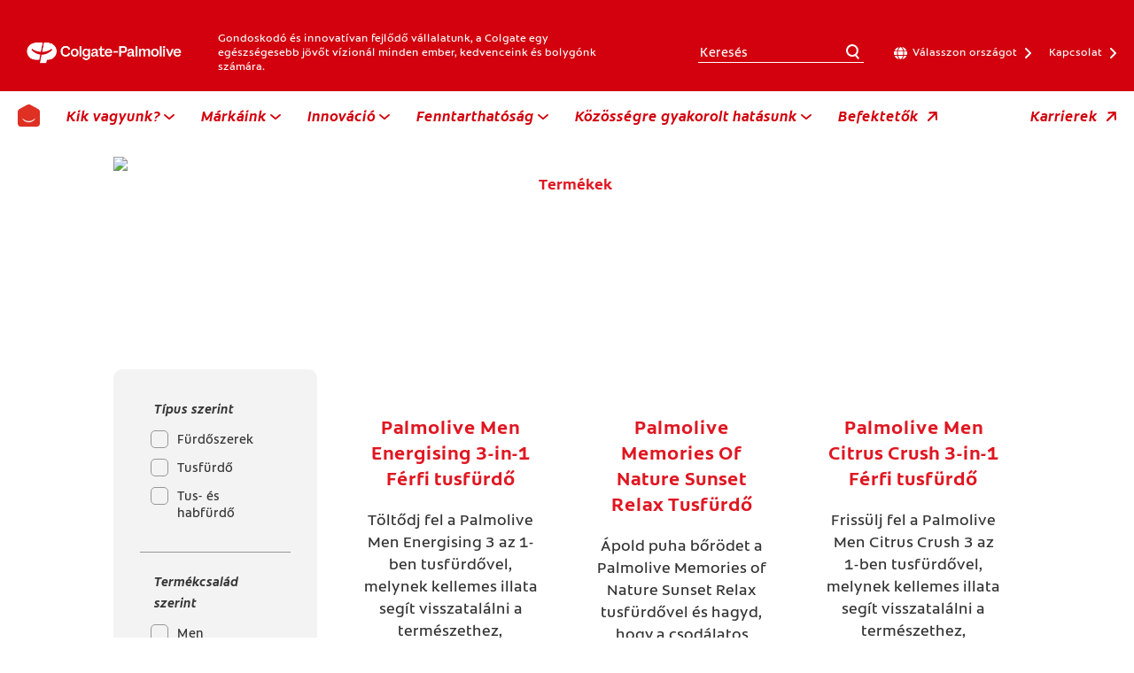

--- FILE ---
content_type: text/html
request_url: https://www.colgatepalmolive.hu/local-brands/palmolive-products
body_size: 17916
content:
<!DOCTYPE HTML>

<!--[if lt IE 7]>      <html lang="hu-HU"  class="no-js lt-ie9 lt-ie8 lt-ie7"> <![endif]-->
<!--[if IE 7]>         <html lang="hu-HU" class="no-js lt-ie9 lt-ie8"> <![endif]-->
<!--[if IE 8]>         <html lang="hu-HU" class="no-js lt-ie9"> <![endif]-->
<!--[if gt IE 8]><!--> <html class="no-js" lang="hu-HU"> <!--<![endif]-->
<head><script type="text/javascript">
// API Environment Handler - Switches API endpoints based on current domain
(function() {
    const ORIGINAL_CRAWLED_DOMAIN = 'www.colgatepalmolive.hu';
    
    function isProductionEnvironment() {
        const hostname = window.location.hostname;
        const protocol = window.location.protocol;
        const fullUrl = window.location.href;
        
        // Special case for China corporate site
        if (fullUrl === 'https://corp.colgate.com.cn' || fullUrl.startsWith('https://corp.colgate.com.cn/')) {
            return true;
        }
        
        // Standard production check: https://www.* domains
        return protocol === 'https:' && hostname.startsWith('www.');
    }
    
    function getStageAemDomain() {
        // Convert original crawled domain to stageaem version
        if (ORIGINAL_CRAWLED_DOMAIN.startsWith('www.')) {
            // Replace www. with stageaem.
            return ORIGINAL_CRAWLED_DOMAIN.replace('www.', 'stageaem.');
        } else if (ORIGINAL_CRAWLED_DOMAIN === 'corp.colgate.com.cn') {
            // Prepend stageaem. to corp.colgate.com.cn
            return 'stageaem.' + ORIGINAL_CRAWLED_DOMAIN;
        } else {
            // For other domains, prepend stageaem.
            return 'stageaem.' + ORIGINAL_CRAWLED_DOMAIN;
        }
    }
    
    function transformServicesUrl(url) {
        if (url && url.startsWith('/services/')) {
            if (isProductionEnvironment()) {
                // Production: leave relative URLs unchanged
                console.log('Production environment detected, keeping relative URL:', url);
                return url;
            } else {
                // Non-production: redirect to stageaem version of original domain
                const stageAemDomain = getStageAemDomain();
                const transformedUrl = 'https://' + stageAemDomain + url;
                console.log('Non-production environment, API URL transformed:', url, '->', transformedUrl);
                return transformedUrl;
            }
        }
        return url;
    }
    
    // Monkey patch XMLHttpRequest
    const originalXHROpen = XMLHttpRequest.prototype.open;
    XMLHttpRequest.prototype.open = function(method, url, async, user, password) {
        const transformedUrl = transformServicesUrl(url);
        return originalXHROpen.call(this, method, transformedUrl, async, user, password);
    };
    
    // Monkey patch fetch API
    const originalFetch = window.fetch;
    window.fetch = function(input, init) {
        let url = input;
        if (typeof input === 'string') {
            url = transformServicesUrl(input);
        } else if (input instanceof Request) {
            const originalUrl = input.url;
            const transformedUrl = transformServicesUrl(originalUrl);
            if (transformedUrl !== originalUrl) {
                url = new Request(transformedUrl, input);
            }
        }
        return originalFetch.call(this, url, init);
    };
    
    // Monkey patch jQuery AJAX if jQuery is available
    if (window.jQuery) {
        const originalJQueryAjax = jQuery.ajax;
        jQuery.ajax = function(options) {
            if (typeof options === 'string') {
                options = transformServicesUrl(options);
            } else if (options && options.url) {
                options.url = transformServicesUrl(options.url);
            }
            return originalJQueryAjax.call(this, options);
        };
        
        // Also patch the $ alias if it points to jQuery
        if (window.$ && window.$ === window.jQuery) {
            window.$.ajax = jQuery.ajax;
        }
    }
    
    function updateFormEndpoints() {
        const forms = document.querySelectorAll('form[action*="public.prod-api-services.colgate.com"]');
        
        if (!isProductionEnvironment()) {
            // Switch to stage environment
            forms.forEach(function(form) {
                const currentAction = form.getAttribute('action');
                if (currentAction && currentAction.includes('public.prod-api-services.colgate.com')) {
                    const newAction = currentAction.replace('public.prod-api-services.colgate.com', 'public.prod-api-services.colgate.com');
                    form.setAttribute('action', newAction);
                    console.log('Switched form API endpoint to stage:', newAction);
                }
            });
        }
    }
    
    // Run when DOM is ready
    if (document.readyState === 'loading') {
        document.addEventListener('DOMContentLoaded', updateFormEndpoints);
    } else {
        updateFormEndpoints();
    }
    
    console.log('API Environment Handler initialized for:', isProductionEnvironment() ? 'PRODUCTION' : 'STAGE');
})();
</script>
<meta content="hu-HU" name="localeLanguage"/>
<meta charset="utf-8"/>
<meta content="cpcorporate2021" name="theme"/>
<meta content="width=device-width, initial-scale=1.0" name="viewport"/>
<script type="application/ld+json">{"@context":"http://schema.org","@type":"BreadcrumbList","itemListElement":[{"@type":"ListItem","position":1,"item":{"@id":"https://www.colgatepalmolive.hu","name":"Home"}},{"@type":"ListItem","position":2,"item":{"@id":"https://www.colgatepalmolive.hu/local-brands","name":"Márkáink"}}]}</script>
<meta content="Tusfürdő | Palmolive.hu" name="twitter:title"/>
<meta class="swiftype" content="Tusfürdő" data-type="string" name="title"/>
<meta content="Csodálatos illatú tusfürdőink minden zuhanyzást egy relaxáló élménnyé varázsol, amely segít közelebb kerülni a természethez." name="twitter:description"/>
<meta content="Tusfürdő | Palmolive.hu" property="og:title"/>
<meta content="Csodálatos illatú tusfürdőink minden zuhanyzást egy relaxáló élménnyé varázsol, amely segít közelebb kerülni a természethez." name="description"/>
<meta content="Csodálatos illatú tusfürdőink minden zuhanyzást egy relaxáló élménnyé varázsol, amely segít közelebb kerülni a természethez." property="og:description"/>
<meta class="swiftype" content="Csodálatos illatú tusfürdőink minden zuhanyzást egy relaxáló élménnyé varázsol, amely segít közelebb kerülni a természethez." data-type="string" name="shortDescription"/>
<title>Tusfürdő | Palmolive.hu</title>
<script>
	window.dataLayer = [
  {
    "environmentInformation": {
      "datalayerVersion": "2.0",
      "environment": "production"
    }
  },
  {
    "siteInformation": {
      "audience": "b2c",
      "brand": "Colgate-Palmolive",
      "careCategory": "Corporate",
      "careSubCategory": "",
      "countryCode": "HU",
      "purpose": "corporate",
      "region": "Europe",
      "siteId": "56AE19EF-8F73-4A26-AEA9-A2CE9DE92A24",
      "siteName": "Colgate-Palmolive hu-hu",
      "domain": "www.colgatepalmolive.hu",
      "platform": "aem",
      "type": "web",
      "productionDate": "2022-06-06",
      "contentPath": "/content/cp-sites/corporate/corporate/hu_hu/home/local-brands/palmolive-products",
      "urlPath": "/local-brands/palmolive-products",
      "platformVersion": "6.5.15.0-SSP1",
      "language": "HU"
    }
  },
  {
    "pageInformation": {
      "phase": "",
      "stage": "",
      "species": "",
      "author": "",
      "topic": "",
      "title": "Palmolive Products",
      "publicationDate": "",
      "tags": ""
    }
  }
]
</script>
<link href="https://www.colgatepalmolive.hu/local-brands/palmolive-products" rel="canonical"/>
<link href="/etc/designs/zg/cpcorporate2021/desktop/css.asset.css/core/design.default.bootstrap.v0-0-1.css" rel="stylesheet"/>
<!--[if lte IE 6]>
		<![endif]-->
<!--[if IE 7]>
		<![endif]-->
<!--[if IE 8]>
		<link rel="stylesheet" href="/etc/designs/zg/cpcorporate2021/desktop/css.fileAsset.css/zg/basic/desktop/css/utils/ie8.v0-0-1.css" />
<![endif]-->
<link href="/content/dam/cp-sites/corporate/corporate/global/icons/favicon.ico" rel="icon" type="image/vnd.microsoft.icon"/>
<script src="/etc/designs/zg/cpcorporate2021/desktop/js.fileAsset.js/zg/cpcorporate2021/desktop/js/head/head.v0-0-1.js" type="text/javascript"></script>
<!-- Google Tag Manager -->
<script>(function(w,d,s,l,i){w[l]=w[l]||[];w[l].push({'gtm.start':
new Date().getTime(),event:'gtm.js'});var f=d.getElementsByTagName(s)[0],
j=d.createElement(s),dl=l!='dataLayer'?'&l='+l:'';j.async=true;j.src=
'https://www.googletagmanager.com/gtm.js?id='+i+dl;f.parentNode.insertBefore(j,f);
})(window,document,'script','dataLayer','GTM-M967KVW');</script>
<!-- End Google Tag Manager -->
<script>(window.BOOMR_mq=window.BOOMR_mq||[]).push(["addVar",{"rua.upush":"false","rua.cpush":"false","rua.upre":"false","rua.cpre":"false","rua.uprl":"false","rua.cprl":"false","rua.cprf":"false","rua.trans":"","rua.cook":"false","rua.ims":"false","rua.ufprl":"false","rua.cfprl":"false","rua.isuxp":"false","rua.texp":"norulematch","rua.ceh":"false","rua.ueh":"false","rua.ieh.st":"0"}]);</script>
<script>!function(e){var n="https://s.go-mpulse.net/boomerang/";if("False"=="True")e.BOOMR_config=e.BOOMR_config||{},e.BOOMR_config.PageParams=e.BOOMR_config.PageParams||{},e.BOOMR_config.PageParams.pci=!0,n="https://s2.go-mpulse.net/boomerang/";if(window.BOOMR_API_key="LPQYU-4E4BQ-XJGJR-S3ZUE-SD529",function(){function e(){if(!o){var e=document.createElement("script");e.id="boomr-scr-as",e.src=window.BOOMR.url,e.async=!0,i.parentNode.appendChild(e),o=!0}}function t(e){o=!0;var n,t,a,r,d=document,O=window;if(window.BOOMR.snippetMethod=e?"if":"i",t=function(e,n){var t=d.createElement("script");t.id=n||"boomr-if-as",t.src=window.BOOMR.url,BOOMR_lstart=(new Date).getTime(),e=e||d.body,e.appendChild(t)},!window.addEventListener&&window.attachEvent&&navigator.userAgent.match(/MSIE [67]\./))return window.BOOMR.snippetMethod="s",void t(i.parentNode,"boomr-async");a=document.createElement("IFRAME"),a.src="about:blank",a.title="",a.role="presentation",a.loading="eager",r=(a.frameElement||a).style,r.width=0,r.height=0,r.border=0,r.display="none",i.parentNode.appendChild(a);try{O=a.contentWindow,d=O.document.open()}catch(_){n=document.domain,a.src="javascript:var d=document.open();d.domain='"+n+"';void(0);",O=a.contentWindow,d=O.document.open()}if(n)d._boomrl=function(){this.domain=n,t()},d.write("<bo"+"dy onload='document._boomrl();'>");else if(O._boomrl=function(){t()},O.addEventListener)O.addEventListener("load",O._boomrl,!1);else if(O.attachEvent)O.attachEvent("onload",O._boomrl);d.close()}function a(e){window.BOOMR_onload=e&&e.timeStamp||(new Date).getTime()}if(!window.BOOMR||!window.BOOMR.version&&!window.BOOMR.snippetExecuted){window.BOOMR=window.BOOMR||{},window.BOOMR.snippetStart=(new Date).getTime(),window.BOOMR.snippetExecuted=!0,window.BOOMR.snippetVersion=12,window.BOOMR.url=n+"LPQYU-4E4BQ-XJGJR-S3ZUE-SD529";var i=document.currentScript||document.getElementsByTagName("script")[0],o=!1,r=document.createElement("link");if(r.relList&&"function"==typeof r.relList.supports&&r.relList.supports("preload")&&"as"in r)window.BOOMR.snippetMethod="p",r.href=window.BOOMR.url,r.rel="preload",r.as="script",r.addEventListener("load",e),r.addEventListener("error",function(){t(!0)}),setTimeout(function(){if(!o)t(!0)},3e3),BOOMR_lstart=(new Date).getTime(),i.parentNode.appendChild(r);else t(!1);if(window.addEventListener)window.addEventListener("load",a,!1);else if(window.attachEvent)window.attachEvent("onload",a)}}(),"".length>0)if(e&&"performance"in e&&e.performance&&"function"==typeof e.performance.setResourceTimingBufferSize)e.performance.setResourceTimingBufferSize();!function(){if(BOOMR=e.BOOMR||{},BOOMR.plugins=BOOMR.plugins||{},!BOOMR.plugins.AK){var n=""=="true"?1:0,t="",a="y7ssa3iccqg262h3obda-f-343e8b24c-clientnsv4-s.akamaihd.net",i="false"=="true"?2:1,o={"ak.v":"39","ak.cp":"1359332","ak.ai":parseInt("808481",10),"ak.ol":"0","ak.cr":5,"ak.ipv":4,"ak.proto":"http/1.1","ak.rid":"2f6ab27","ak.r":48975,"ak.a2":n,"ak.m":"dsca","ak.n":"essl","ak.bpcip":"199.229.32.0","ak.cport":50994,"ak.gh":"2.21.242.199","ak.quicv":"","ak.tlsv":"tls1.3","ak.0rtt":"","ak.0rtt.ed":"","ak.csrc":"-","ak.acc":"bbr","ak.t":"1761308742","ak.ak":"hOBiQwZUYzCg5VSAfCLimQ==Ch59yd7dHSZRCp2eZ9tQsnmErv3RE4kEmu1varD/P5iZOfQnOCWdPMKof1Kb7/bStiYUb+YIQYrFSV5KsP6gWHRMhkSgnjHC/qaiVjyWD0LjyoH1+wMKg1ep9ECIe1MnSxZ1GQBtXs1KT3Pp18ufOKjCSJbFYYQ+FbwnszE+zDUAcuS3+dUWYdmkVRpONke8Gl40y1jnAAQYmkZrT7dgtyEsYBIy3lLKClnCt1Kc6GXZvBZMWmMVrkT8quw4NUWf2OYs5VKk/lo3BYKpmyiY2RLZs0Am3h+FdjXOCuhRdciQc2w1tgh5bIAjKdvSVNpvIrb1x4D3B8d9mZe81dIFCz4PEnkKflaQKRkNc0/ytTplHhL6mdMj/4sIkfyC1D9MHT7zRU6M2EDQcSg0I5/ckEe6a/6p1I9BcLV5HaUp2Pw=","ak.pv":"20","ak.dpoabenc":"","ak.tf":i};if(""!==t)o["ak.ruds"]=t;var r={i:!1,av:function(n){var t="http.initiator";if(n&&(!n[t]||"spa_hard"===n[t]))o["ak.feo"]=void 0!==e.aFeoApplied?1:0,BOOMR.addVar(o)},rv:function(){var e=["ak.bpcip","ak.cport","ak.cr","ak.csrc","ak.gh","ak.ipv","ak.m","ak.n","ak.ol","ak.proto","ak.quicv","ak.tlsv","ak.0rtt","ak.0rtt.ed","ak.r","ak.acc","ak.t","ak.tf"];BOOMR.removeVar(e)}};BOOMR.plugins.AK={akVars:o,akDNSPreFetchDomain:a,init:function(){if(!r.i){var e=BOOMR.subscribe;e("before_beacon",r.av,null,null),e("onbeacon",r.rv,null,null),r.i=!0}return this},is_complete:function(){return!0}}}}()}(window);</script>
                              <script>!function(e){var n="https://s.go-mpulse.net/boomerang/";if("False"=="True")e.BOOMR_config=e.BOOMR_config||{},e.BOOMR_config.PageParams=e.BOOMR_config.PageParams||{},e.BOOMR_config.PageParams.pci=!0,n="https://s2.go-mpulse.net/boomerang/";if(window.BOOMR_API_key="LPQYU-4E4BQ-XJGJR-S3ZUE-SD529",function(){function e(){if(!o){var e=document.createElement("script");e.id="boomr-scr-as",e.src=window.BOOMR.url,e.async=!0,i.parentNode.appendChild(e),o=!0}}function t(e){o=!0;var n,t,a,r,d=document,O=window;if(window.BOOMR.snippetMethod=e?"if":"i",t=function(e,n){var t=d.createElement("script");t.id=n||"boomr-if-as",t.src=window.BOOMR.url,BOOMR_lstart=(new Date).getTime(),e=e||d.body,e.appendChild(t)},!window.addEventListener&&window.attachEvent&&navigator.userAgent.match(/MSIE [67]\./))return window.BOOMR.snippetMethod="s",void t(i.parentNode,"boomr-async");a=document.createElement("IFRAME"),a.src="about:blank",a.title="",a.role="presentation",a.loading="eager",r=(a.frameElement||a).style,r.width=0,r.height=0,r.border=0,r.display="none",i.parentNode.appendChild(a);try{O=a.contentWindow,d=O.document.open()}catch(_){n=document.domain,a.src="javascript:var d=document.open();d.domain='"+n+"';void(0);",O=a.contentWindow,d=O.document.open()}if(n)d._boomrl=function(){this.domain=n,t()},d.write("<bo"+"dy onload='document._boomrl();'>");else if(O._boomrl=function(){t()},O.addEventListener)O.addEventListener("load",O._boomrl,!1);else if(O.attachEvent)O.attachEvent("onload",O._boomrl);d.close()}function a(e){window.BOOMR_onload=e&&e.timeStamp||(new Date).getTime()}if(!window.BOOMR||!window.BOOMR.version&&!window.BOOMR.snippetExecuted){window.BOOMR=window.BOOMR||{},window.BOOMR.snippetStart=(new Date).getTime(),window.BOOMR.snippetExecuted=!0,window.BOOMR.snippetVersion=12,window.BOOMR.url=n+"LPQYU-4E4BQ-XJGJR-S3ZUE-SD529";var i=document.currentScript||document.getElementsByTagName("script")[0],o=!1,r=document.createElement("link");if(r.relList&&"function"==typeof r.relList.supports&&r.relList.supports("preload")&&"as"in r)window.BOOMR.snippetMethod="p",r.href=window.BOOMR.url,r.rel="preload",r.as="script",r.addEventListener("load",e),r.addEventListener("error",function(){t(!0)}),setTimeout(function(){if(!o)t(!0)},3e3),BOOMR_lstart=(new Date).getTime(),i.parentNode.appendChild(r);else t(!1);if(window.addEventListener)window.addEventListener("load",a,!1);else if(window.attachEvent)window.attachEvent("onload",a)}}(),"".length>0)if(e&&"performance"in e&&e.performance&&"function"==typeof e.performance.setResourceTimingBufferSize)e.performance.setResourceTimingBufferSize();!function(){if(BOOMR=e.BOOMR||{},BOOMR.plugins=BOOMR.plugins||{},!BOOMR.plugins.AK){var n=""=="true"?1:0,t="",a="cj3y4qyxij7ze2lr2rtq-f-ee647a46a-clientnsv4-s.akamaihd.net",i="false"=="true"?2:1,o={"ak.v":"39","ak.cp":"1359332","ak.ai":parseInt("1288337",10),"ak.ol":"0","ak.cr":10,"ak.ipv":4,"ak.proto":"http/1.1","ak.rid":"93186be","ak.r":42223,"ak.a2":n,"ak.m":"","ak.n":"essl","ak.bpcip":"18.119.142.0","ak.cport":47252,"ak.gh":"23.66.124.146","ak.quicv":"","ak.tlsv":"tls1.3","ak.0rtt":"","ak.0rtt.ed":"","ak.csrc":"-","ak.acc":"bbr","ak.t":"1769067623","ak.ak":"hOBiQwZUYzCg5VSAfCLimQ==OVXX3jHkIkKaMTv6UCi/dojav43QITQUtdeOT4E2sDx6jCCCOxd0yD8w3mF+jVXER+XRzWcQRq85gn2JdtYvsNvgGmZXzP58Vc+PkuLSgH7PahVxnuZfUAsbl7Vdri0noGBrgro9uc7oTTJDG6o0b+BXMH9ljZwRjd5J55mRqU6Netl4xFwZE75XpoQm5rF3KmnBnGeVM/V/4dmcpzi3B/4miK0sYkOQqqG0z6Js1RhNB3f2ScOxVeYhGQ3UYXw/vRMaLumgF9xsUvw0TF0eBQPltkmiLQ8DIE8xy4G9EWTr30sMph4YyREXnJEDo06KSBqX9pLRGGrrcfVsaSM1+THNtPiMCg/N00raUgmFiwMzydc3gMP9vmP1ZMyjirlx7On6GbIAU3UlFFJ03Wv0Ot5UtZzIfiLKySdH20OxRpY=","ak.pv":"17","ak.dpoabenc":"","ak.tf":i};if(""!==t)o["ak.ruds"]=t;var r={i:!1,av:function(n){var t="http.initiator";if(n&&(!n[t]||"spa_hard"===n[t]))o["ak.feo"]=void 0!==e.aFeoApplied?1:0,BOOMR.addVar(o)},rv:function(){var e=["ak.bpcip","ak.cport","ak.cr","ak.csrc","ak.gh","ak.ipv","ak.m","ak.n","ak.ol","ak.proto","ak.quicv","ak.tlsv","ak.0rtt","ak.0rtt.ed","ak.r","ak.acc","ak.t","ak.tf"];BOOMR.removeVar(e)}};BOOMR.plugins.AK={akVars:o,akDNSPreFetchDomain:a,init:function(){if(!r.i){var e=BOOMR.subscribe;e("before_beacon",r.av,null,null),e("onbeacon",r.rv,null,null),r.i=!0}return this},is_complete:function(){return!0}}}}()}(window);</script></head>
<body class="page-local-brands page-palmolive-products layout-default-2021 template-default-2021 grid-bootstrap microsite--la-croix" data-path-id="d53d2ec6dca8a1291799adc3e86328f3" data-theme-path="/etc/designs/zg/cpcorporate2021/desktop">
<script src="/etc.clientlibs/clientlibs/granite/jquery.min.js"></script>
<script src="/etc.clientlibs/clientlibs/granite/utils.min.js"></script>
<script src="/etc.clientlibs/clientlibs/granite/jquery/granite.min.js"></script>
<script src="/etc.clientlibs/foundation/clientlibs/jquery.min.js"></script>
<script src="/etc.clientlibs/foundation/clientlibs/shared.min.js"></script>
<script src="/etc.clientlibs/cq/personalization/clientlib/underscore.min.js"></script>
<script src="/etc.clientlibs/cq/personalization/clientlib/personalization/kernel.min.js"></script>
<script type="text/javascript">
	$CQ(function() {
		CQ_Analytics.SegmentMgr.loadSegments("/etc/segmentation/contexthub");
	});
</script>
<!-- Google Tag Manager (noscript) -->
<noscript><iframe height="0" src="https://www.googletagmanager.com/ns.html?id=GTM-M967KVW" style="display:none;visibility:hidden" width="0"></iframe></noscript>
<!-- End Google Tag Manager (noscript) -->
<!--TrustArc Banner DIV -->
<style>
  #consent_blackbar {
  position:fixed;
  bottom:0px;
  margin:auto;
  padding-left:10%;
  padding-right:10%;
  z-index:9999999;}
</style>
<div id="consent_blackbar"></div>
<!--End TrustArc Banner DIV --><div class="container-fluid"><div class="row"><div class="col-xs-12" id="header"><div class="row"><div class="layout-outer"><div class="layout-inner"><div class="col-xs-12 col-md-12 default-style"><div class="snippetReference component section default-style col-xs-12 reference-header header fixed-component">
<div class="inner">
<div class="component-content">
<a aria-hidden="true" id="1882939141" style="visibility:hidden"></a>
<div class="box component section wrapper-margins-20px first odd col-xs-12">
<div class="component-content" id="01826667895">
<div class="paragraphSystem content">
<a aria-hidden="true" id="1417535583" style="visibility:hidden"></a>
<div class="parametrizedhtml component section default-style first odd col-xs-12 reference-responsive-element">
<div class="component-content">
<div aria-hidden="true" style="height: 0 !important; width: 0 !important; opacity: 0 !important; pointer-events: none !important; position: absolute !important;">
          Header space placeholder 
        </div>
<div class="responsive-element pending" data-styles="
  @element {
    height: 117px;
  }

  @media (min-width: 768px) {
    @element {
      height: 157px;
    }
  }
  
  @media (min-width: 992px) {
    @element {
       
    }
  }

  @media (min-width: 1200px) {
    @element {
       
    }
  }">
</div>
<script>
  (function(){
    var e = document.querySelector(".responsive-element.pending");
    var randomNumber = Math.floor((Math.random() * 9999999) + 1);
    var randomClass = "responsive-element-" + randomNumber;
    e.classList.add(randomClass);

    var styles = e.getAttribute("data-styles").replace(/@element/g, "."+randomClass);
    var styleTag = document.createElement("style");
    styleTag.innerHTML = styles;
    document.querySelector("."+randomClass).insertAdjacentElement("afterend", styleTag);

    e.removeAttribute("data-styles");
    e.removeAttribute("data-content");
    e.classList.remove("pending");
  })();
</script>
</div>
</div>
<div class="parametrizedhtml component section d-none-sm even last col-xs-12 reference-responsive-element">
<div class="component-content">
<div aria-hidden="true" style="height: 0 !important; width: 0 !important; opacity: 0 !important; pointer-events: none !important; position: absolute !important;">
          Header paragraph placeholder 
        </div>
<p class="responsive-element pending" data-styles="
  @element {
    margin: 0 0 20px;
font-size: 12px;
line-height: 1.39;
visibility: hidden;
  }

  @media (min-width: 768px) {
    @element {
       
    }
  }
  
  @media (min-width: 992px) {
    @element {
       
    }
  }

  @media (min-width: 1200px) {
    @element {
       
    }
  }">We are Colgate, a caring, innovative growth company that is reimagining a healthier future for all people, their pets and our planet.</p>
<script>
  (function(){
    var e = document.querySelector(".responsive-element.pending");
    var randomNumber = Math.floor((Math.random() * 9999999) + 1);
    var randomClass = "responsive-element-" + randomNumber;
    e.classList.add(randomClass);

    var styles = e.getAttribute("data-styles").replace(/@element/g, "."+randomClass);
    var styleTag = document.createElement("style");
    styleTag.innerHTML = styles;
    document.querySelector("."+randomClass).insertAdjacentElement("afterend", styleTag);

    e.removeAttribute("data-styles");
    e.removeAttribute("data-content");
    e.classList.remove("pending");
  })();
</script>
</div>
</div>
</div>
</div>
</div>
<div class="box component section header-top-bar wrapper-margins-20px wrapper-max-width-1240px even col-xs-12">
<div class="component-content" id="0173490173">
<div class="paragraphSystem content">
<a aria-hidden="true" id="819413977" style="visibility:hidden"></a>
<div class="parametrizedhtml component section position-static-xs first odd col-xs-12 reference-responsive-element">
<div class="component-content">
<div aria-hidden="true" style="height: 0 !important; width: 0 !important; opacity: 0 !important; pointer-events: none !important; position: absolute !important;">
          BG Color: Red 
        </div>
<div class="responsive-element pending ss--background-color-red" data-styles="
  @element {
    position: absolute;
top: 0;
left: 0;
width: 100%;
height: 100%;
  }

  @media (min-width: 768px) {
    @element {
       
    }
  }
  
  @media (min-width: 992px) {
    @element {
       
    }
  }

  @media (min-width: 1200px) {
    @element {
       
    }
  }">
</div>
<script>
  (function(){
    var e = document.querySelector(".responsive-element.pending");
    var randomNumber = Math.floor((Math.random() * 9999999) + 1);
    var randomClass = "responsive-element-" + randomNumber;
    e.classList.add(randomClass);

    var styles = e.getAttribute("data-styles").replace(/@element/g, "."+randomClass);
    var styleTag = document.createElement("style");
    styleTag.innerHTML = styles;
    document.querySelector("."+randomClass).insertAdjacentElement("afterend", styleTag);

    e.removeAttribute("data-styles");
    e.removeAttribute("data-content");
    e.classList.remove("pending");
  })();
</script>
</div>
</div>
<div class="box component section align-items-center-sm flex-row-sm d-flex-xs flex-column-reverse-xs even last col-xs-12">
<div class="component-content" id="0837399907">
<div class="paragraphSystem content">
<a aria-hidden="true" id="1631949939" style="visibility:hidden"></a>
<div class="box component section align-items-center-sm flex-row-sm d-flex-xs flex-column-xs width-auto-xs first odd col-xs-12">
<div class="component-content" id="01934367741">
<div class="paragraphSystem content">
<a aria-hidden="true" id="746481625" style="visibility:hidden"></a>
<div class="parametrizedhtml component section d-none-sm position-static-xs col-xs-12 reference-responsive-element parametrizedhtml_148020274">
<div class="component-content">
<div aria-hidden="true" style="height: 0 !important; width: 0 !important; opacity: 0 !important; pointer-events: none !important; position: absolute !important;">
                BG Color: White 
              </div>
<div class="responsive-element pending" data-styles="
  @element {
    position: absolute;
top: 0;
left: -5px;
width: calc(100% + 10px);
height: 100%;
background: #fff;
  }

  @media (min-width: 768px) {
    @element {
       
    }
  }
  
  @media (min-width: 992px) {
    @element {
       
    }
  }

  @media (min-width: 1200px) {
    @element {
       
    }
  }">
</div>
<script>
  (function(){
    var e = document.querySelector(".responsive-element.pending");
    var randomNumber = Math.floor((Math.random() * 9999999) + 1);
    var randomClass = "responsive-element-" + randomNumber;
    e.classList.add(randomClass);

    var styles = e.getAttribute("data-styles").replace(/@element/g, "."+randomClass);
    var styleTag = document.createElement("style");
    styleTag.innerHTML = styles;
    document.querySelector("."+randomClass).insertAdjacentElement("afterend", styleTag);

    e.removeAttribute("data-styles");
    e.removeAttribute("data-content");
    e.classList.remove("pending");
  })();
</script>
</div>
</div>
<div class="box component section d-flex-xs width-auto-xs col-xs-12 box_652615994">
<div class="component-content" id="038503921">
<div class="paragraphSystem content">
<a aria-hidden="true" id="01447153179" style="visibility:hidden"></a>
<div class="parametrizedhtml component section padding-none-xs col-xs-12 reference-horizontal-spacer parametrizedhtml_cop">
<div class="component-content">
<div aria-hidden="true" style="height: 0 !important; width: 0 !important; opacity: 0 !important; pointer-events: none !important; position: absolute !important;">
                   ↔ Horizontal Spacer ↔ 
                 </div>
<div class="horizontal-spacer" data-hide-indicator="false">
<div class="lg"></div>
<div class="md"></div>
<div class="sm"></div>
<div class="xs" style="width: 15px"></div>
</div>
</div>
</div>
<div class="box component section d-flex-xs flex-column-xs width-auto-xs col-xs-12 box_copy">
<div class="component-content" id="423271047">
<div class="paragraphSystem content">
<a aria-hidden="true" id="0315073955" style="visibility:hidden"></a>
<div class="parametrizedhtml component section default-style first odd col-xs-12 reference-vertical-spacer">
<div class="component-content">
<div aria-hidden="true" style="height: 0 !important; width: 0 !important; opacity: 0 !important; pointer-events: none !important; position: absolute !important;">
                      ↕ Vertical Spacer ↕ 
                    </div>
<div class="vertical-spacer" data-hide-indicator="false">
<div class="lg"></div>
<div class="md"></div>
<div class="sm" style="height: 39px"></div>
<div class="xs" style="height: 20px"></div>
</div>
</div>
</div>
<div class="box component section link-covers-element width-auto-xs even col-xs-12">
<div class="component-content" id="01354727647">
<div class="paragraphSystem content">
<a aria-hidden="true" id="0767228681" style="visibility:hidden"></a>
<div class="parametrizedhtml component section padding-none-xs width-auto-xs first odd col-xs-12 reference-responsive-element">
<div class="component-content">
<div aria-hidden="true" style="height: 0 !important; width: 0 !important; opacity: 0 !important; pointer-events: none !important; position: absolute !important;">
                         CP Logo (White) 
                       </div>
<div alt="Colgate Palmolive" class="responsive-element pending" data-styles="
  @element {
      display: none;
  width: 196px;

  }

  @media (min-width: 768px) {
    @element {
       display: block;
    }
  }
  
  @media (min-width: 992px) {
    @element {
      display: block;
    }
  }

  @media (min-width: 1200px) {
    @element {
      display: block;
    }
  }">
<img alt="Colgate corporate logo" src="/content/dam/cp-sites/corporate/corporate/global/icons/corporate-desktop-logo-glo-new.png"/>
</div>
<script>
  (function(){
    var e = document.querySelector(".responsive-element.pending");
    var randomNumber = Math.floor((Math.random() * 9999999) + 1);
    var randomClass = "responsive-element-" + randomNumber;
    e.classList.add(randomClass);

    var styles = e.getAttribute("data-styles").replace(/@element/g, "."+randomClass);
    var styleTag = document.createElement("style");
    styleTag.innerHTML = styles;
    document.querySelector("."+randomClass).insertAdjacentElement("afterend", styleTag);

    e.removeAttribute("data-styles");
    e.removeAttribute("data-content");
    e.classList.remove("pending");
  })();
</script>
</div>
</div>
<div class="parametrizedhtml component section padding-none-xs width-auto-xs even last col-xs-12 reference-responsive-element">
<div class="component-content">
<div aria-hidden="true" style="height: 0 !important; width: 0 !important; opacity: 0 !important; pointer-events: none !important; position: absolute !important;">
                         CP Logo (White) 
                       </div>
<div alt="Colgate Palmolive" class="responsive-element pending" data-styles="
  @element {
      display: block;
width: 140px;
position: absolute;
top: -70px;
margin-left: 10px;

  }

  @media (min-width: 768px) {
    @element {
      display: none;
    }
  }
  
  @media (min-width: 992px) {
    @element {
      display: none;
    }
  }

  @media (min-width: 1200px) {
    @element {
      display: none;
    }
  }">
<img alt="Colgate corporate logo" src="/content/dam/cp-sites/corporate/corporate/global/icons/corporate-mobile-logo-glo-new.png"/>
</div>
<script>
  (function(){
    var e = document.querySelector(".responsive-element.pending");
    var randomNumber = Math.floor((Math.random() * 9999999) + 1);
    var randomClass = "responsive-element-" + randomNumber;
    e.classList.add(randomClass);

    var styles = e.getAttribute("data-styles").replace(/@element/g, "."+randomClass);
    var styleTag = document.createElement("style");
    styleTag.innerHTML = styles;
    document.querySelector("."+randomClass).insertAdjacentElement("afterend", styleTag);

    e.removeAttribute("data-styles");
    e.removeAttribute("data-content");
    e.classList.remove("pending");
  })();
</script>
</div>
</div>
</div>
<a href="/"> <span class="box-more-title">Read more</span> <span class="box-more-arrow">»</span> </a>
</div>
</div>
<div class="parametrizedhtml component section default-style odd last col-xs-12 reference-vertical-spacer">
<div class="component-content">
<div aria-hidden="true" style="height: 0 !important; width: 0 !important; opacity: 0 !important; pointer-events: none !important; position: absolute !important;">
                      ↕ Vertical Spacer ↕ 
                    </div>
<div class="vertical-spacer" data-hide-indicator="false">
<div class="lg"></div>
<div class="md"></div>
<div class="sm" style="height: 34px"></div>
<div class="xs" style="height: 16px"></div>
</div>
</div>
</div>
</div>
</div>
</div>
<div class="parametrizedhtml component section col-xs-12 reference-horizontal-spacer padding-none-xs">
<div class="component-content">
<div aria-hidden="true" style="height: 0 !important; width: 0 !important; opacity: 0 !important; pointer-events: none !important; position: absolute !important;">
                   ↔ Horizontal Spacer ↔ 
                 </div>
<div class="horizontal-spacer" data-hide-indicator="false">
<div class="lg"></div>
<div class="md"></div>
<div class="sm"></div>
<div class="xs" style="width: 15px"></div>
</div>
</div>
</div>
</div>
</div>
</div>
<div class="parametrizedhtml component section width-auto-xs col-xs-12 reference-responsive-element parametrizedhtml_176">
<div class="component-content">
<p class="responsive-element pending header-small-paragraph ss--color-deep-grey" data-styles="
  @element {
      margin: -4px 0 20px;
  font-size: 12px;
  line-height: 1.39;
  }

  @media (min-width: 768px) {
    @element {
      margin: 0;
position: fixed;
top: 103px;
left: 0;
height: 54px;
width: calc(100% - 100px);
padding: 0 20px;
display: flex;
align-items: center;
    }
  }
  
  @media (min-width: 992px) {
    @element {
      max-width: 432px;
color: #fff;

position: static;
height: auto;
width: 100%;
padding: 0;
disply: block;
    }
  }

  @media (min-width: 1200px) {
    @element {
      font-size: 12px;
    }
  }">Gondoskodó és innovatívan fejlődő vállalatunk, a Colgate egy egészségesebb jövőt vízionál minden ember, kedvenceink és bolygónk számára.</p>
<script>
  (function(){
    var e = document.querySelector(".responsive-element.pending");
    var randomNumber = Math.floor((Math.random() * 9999999) + 1);
    var randomClass = "responsive-element-" + randomNumber;
    e.classList.add(randomClass);

    var styles = e.getAttribute("data-styles").replace(/@element/g, "."+randomClass);
    var styleTag = document.createElement("style");
    styleTag.innerHTML = styles;
    document.querySelector("."+randomClass).insertAdjacentElement("afterend", styleTag);

    e.removeAttribute("data-styles");
    e.removeAttribute("data-content");
    e.classList.remove("pending");
  })();
</script>
</div>
</div>
</div>
</div>
</div>
<div class="parametrizedhtml component section d-none-sm even col-xs-12 reference-vertical-spacer">
<div class="component-content">
<div aria-hidden="true" style="height: 0 !important; width: 0 !important; opacity: 0 !important; pointer-events: none !important; position: absolute !important;">
             ↕ Vertical Spacer ↕ 
           </div>
<div class="vertical-spacer" data-hide-indicator="false">
<div class="lg"></div>
<div class="md"></div>
<div class="sm"></div>
<div class="xs" style="height: 19px"></div>
</div>
</div>
</div>
<div class="box component section flex-shrink-none-md flex-shrink-default-sm align-items-center-xs d-flex-xs flex-shrink-none-xs margin-left-auto-xs width-auto-xs odd col-xs-12">
<div class="component-content" id="2014492130">
<div class="paragraphSystem content">
<a aria-hidden="true" id="0535237960" style="visibility:hidden"></a>
<div class="parametrizedhtml component section padding-right-none-xs width-auto-xs col-xs-12 reference-responsive-element parametrizedhtml_183">
<div class="component-content">
<div aria-hidden="true" style="height: 0 !important; width: 0 !important; opacity: 0 !important; pointer-events: none !important; position: absolute !important;">
                Search 
              </div>
<div class="responsive-element pending header-search-box" data-styles="
  @element {
     
  }

  @media (min-width: 768px) {
    @element {
       
    }
  }
  
  @media (min-width: 992px) {
    @element {
       
    }
  }

  @media (min-width: 1200px) {
    @element {
       
    }
  }">
<input data-suggestions-heading="Suggested Searches" placeholder="Keresés" search-url="/search" type="text"/>
<div class="close" tabindex="0"></div>
</div>
<script>
  (function(){
    var e = document.querySelector(".responsive-element.pending");
    var randomNumber = Math.floor((Math.random() * 9999999) + 1);
    var randomClass = "responsive-element-" + randomNumber;
    e.classList.add(randomClass);

    var styles = e.getAttribute("data-styles").replace(/@element/g, "."+randomClass);
    var styleTag = document.createElement("style");
    styleTag.innerHTML = styles;
    document.querySelector("."+randomClass).insertAdjacentElement("afterend", styleTag);

    e.removeAttribute("data-styles");
    e.removeAttribute("data-content");
    e.classList.remove("pending");
  })();
</script>
</div>
</div>
<div class="parametrizedhtml component section padding-none-xs col-xs-12 reference-horizontal-spacer parametrizedhtml_171">
<div class="component-content">
<div aria-hidden="true" style="height: 0 !important; width: 0 !important; opacity: 0 !important; pointer-events: none !important; position: absolute !important;">
                ↔ Horizontal Spacer ↔ 
              </div>
<div class="horizontal-spacer" data-hide-indicator="false">
<div class="lg"></div>
<div class="md"></div>
<div class="sm" style="width: 34px"></div>
<div class="xs" style="width: 23px"></div>
</div>
</div>
</div>
<div class="box component section col-xs-12 link-covers-element remove-negative-margin flex-shrink-none-xs padding-none-xs width-auto-xs">
<div class="component-content" id="609970684">
<div class="paragraphSystem content">
<a aria-hidden="true" id="0245308206" style="visibility:hidden"></a>
<div class="parametrizedhtml component section padding-none-xs width-auto-xs col-xs-12 reference-responsive-element parametrizedhtml_176">
<div class="component-content">
<p class="responsive-element pending header-top-bar-link language-link" data-styles="
  @element {
     
  }

  @media (min-width: 768px) {
    @element {
       
    }
  }
  
  @media (min-width: 992px) {
    @element {
       
    }
  }

  @media (min-width: 1200px) {
    @element {
       
    }
  }">Válasszon országot</p>
<script>
  (function(){
    var e = document.querySelector(".responsive-element.pending");
    var randomNumber = Math.floor((Math.random() * 9999999) + 1);
    var randomClass = "responsive-element-" + randomNumber;
    e.classList.add(randomClass);

    var styles = e.getAttribute("data-styles").replace(/@element/g, "."+randomClass);
    var styleTag = document.createElement("style");
    styleTag.innerHTML = styles;
    document.querySelector("."+randomClass).insertAdjacentElement("afterend", styleTag);

    e.removeAttribute("data-styles");
    e.removeAttribute("data-content");
    e.classList.remove("pending");
  })();
</script>
</div>
</div>
</div>
<a href="https://www.colgatepalmolive.com/en-us/international-locations" rel="noopener noreferrer" target="_blank"> <span class="box-more-title">Read more</span> <span class="box-more-arrow">»</span> </a>
</div>
</div>
<div class="parametrizedhtml component section padding-none-xs col-xs-12 reference-horizontal-spacer parametrizedhtml_171_1499197923">
<div class="component-content">
<div aria-hidden="true" style="height: 0 !important; width: 0 !important; opacity: 0 !important; pointer-events: none !important; position: absolute !important;">
                ↔ Horizontal Spacer ↔ 
              </div>
<div class="horizontal-spacer" data-hide-indicator="false">
<div class="lg"></div>
<div class="md"></div>
<div class="sm"></div>
<div class="xs" style="width: 20px"></div>
</div>
</div>
</div>
<div class="box component section link-covers-element remove-negative-margin flex-shrink-none-xs padding-none-xs width-auto-xs col-xs-12 box_364885520">
<div class="component-content" id="0253420628">
<div class="paragraphSystem content">
<a aria-hidden="true" id="1689642626" style="visibility:hidden"></a>
<div class="parametrizedhtml component section padding-none-xs width-auto-xs col-xs-12 reference-responsive-element parametrizedhtml_176">
<div class="component-content">
<p class="responsive-element pending header-top-bar-link" data-styles="
  @element {
     
  }

  @media (min-width: 768px) {
    @element {
       
    }
  }
  
  @media (min-width: 992px) {
    @element {
       
    }
  }

  @media (min-width: 1200px) {
    @element {
       
    }
  }">Kapcsolat</p>
<script>
  (function(){
    var e = document.querySelector(".responsive-element.pending");
    var randomNumber = Math.floor((Math.random() * 9999999) + 1);
    var randomClass = "responsive-element-" + randomNumber;
    e.classList.add(randomClass);

    var styles = e.getAttribute("data-styles").replace(/@element/g, "."+randomClass);
    var styleTag = document.createElement("style");
    styleTag.innerHTML = styles;
    document.querySelector("."+randomClass).insertAdjacentElement("afterend", styleTag);

    e.removeAttribute("data-styles");
    e.removeAttribute("data-content");
    e.classList.remove("pending");
  })();
</script>
</div>
</div>
</div>
<a href="/contact-us"> <span class="box-more-title">Read more</span> <span class="box-more-arrow">»</span> </a>
</div>
</div>
<div class="parametrizedhtml component section padding-none-xs col-xs-12 reference-horizontal-spacer parametrizedhtml_115">
<div class="component-content">
<div aria-hidden="true" style="height: 0 !important; width: 0 !important; opacity: 0 !important; pointer-events: none !important; position: absolute !important;">
                ↔ Horizontal Spacer ↔ 
              </div>
<div class="horizontal-spacer" data-hide-indicator="false">
<div class="lg"></div>
<div class="md"></div>
<div class="sm"></div>
<div class="xs" style="width: 15px"></div>
</div>
</div>
</div>
</div>
</div>
</div>
<div class="parametrizedhtml component section d-none-sm even last col-xs-12 reference-vertical-spacer">
<div class="component-content">
<div aria-hidden="true" style="height: 0 !important; width: 0 !important; opacity: 0 !important; pointer-events: none !important; position: absolute !important;">
             ↕ Vertical Spacer ↕ 
           </div>
<div class="vertical-spacer" data-hide-indicator="false">
<div class="lg"></div>
<div class="md"></div>
<div class="sm"></div>
<div class="xs" style="height: 18px"></div>
</div>
</div>
</div>
</div>
</div>
</div>
</div>
</div>
</div>
<div class="box component section header-nav-bar wrapper-margins-20px wrapper-max-width-1240px odd last col-xs-12">
<div class="component-content" id="1868912945">
<div class="paragraphSystem content">
<a aria-hidden="true" id="01187590393" style="visibility:hidden"></a>
<div class="parametrizedhtml component section default-style first odd col-xs-12 reference-responsive-element">
<div class="component-content">
<div aria-hidden="true" style="height: 0 !important; width: 0 !important; opacity: 0 !important; pointer-events: none !important; position: absolute !important;">
          Hamburguer Menu icon 
        </div>
<div class="responsive-element pending header-menu-icon" data-styles="
  @element {
     
  }

  @media (min-width: 768px) {
    @element {
       
    }
  }
  
  @media (min-width: 992px) {
    @element {
       
    }
  }

  @media (min-width: 1200px) {
    @element {
       
    }
  }" tabindex="0">
<div></div>
</div>
<script>
  (function(){
    var e = document.querySelector(".responsive-element.pending");
    var randomNumber = Math.floor((Math.random() * 9999999) + 1);
    var randomClass = "responsive-element-" + randomNumber;
    e.classList.add(randomClass);

    var styles = e.getAttribute("data-styles").replace(/@element/g, "."+randomClass);
    var styleTag = document.createElement("style");
    styleTag.innerHTML = styles;
    document.querySelector("."+randomClass).insertAdjacentElement("afterend", styleTag);

    e.removeAttribute("data-styles");
    e.removeAttribute("data-content");
    e.classList.remove("pending");
  })();
</script>
</div>
</div>
<div class="box component section header-navigation-menu even last col-xs-12">
<div class="component-content" id="01203728693">
<div class="paragraphSystem content">
<a aria-hidden="true" id="1396165281" style="visibility:hidden"></a>
<div class="box component section header-navigation-item first odd col-xs-12">
<div class="component-content" id="150672715">
<div class="paragraphSystem content">
<a aria-hidden="true" id="1044631841" style="visibility:hidden"></a>
<div class="richText component section default-style first odd col-xs-12">
<div class="component-content">
<div class="richText-content">
<p tabindex="0">Kik vagyunk?</p>
</div>
</div>
</div>
<div class="box component section default-style even last col-xs-12">
<div class="component-content" id="208335845">
<div class="paragraphSystem content">
<a aria-hidden="true" id="0333417029" style="visibility:hidden"></a>
<div class="box component section default-style first odd col-xs-12">
<div class="component-content" id="2077211519">
<div class="paragraphSystem content">
<a aria-hidden="true" id="452526933" style="visibility:hidden"></a>
<div class="richText component section default-style first odd col-xs-12">
<div class="component-content">
<div class="richText-content">
<h2><a href="https://www.colgatepalmolive.com/en-us/who-we-are" rel="noopener noreferrer" target="_blank"><span class="ss--text-decoration-none">Kik vagyunk?</span></a></h2>
</div>
</div>
</div>
<div class="box component section header-navigation-subitem d-none-lg even col-xs-12">
<div class="component-content" id="1853936547">
<div class="paragraphSystem content">
<a aria-hidden="true" id="280082297" style="visibility:hidden"></a>
<div class="richText component section default-style first odd last col-xs-12">
<div class="component-content">
<div class="richText-content">
<p><a href="https://www.colgatepalmolive.com/en-us/who-we-are" rel="noopener noreferrer" target="_blank"><span class="ss--text-decoration-none">Kik vagyunk?</span></a></p>
</div>
</div>
</div>
</div>
</div>
</div>
<div class="box component section header-navigation-subitem odd col-xs-12">
<div class="component-content" id="043677410">
<div class="paragraphSystem content">
<a aria-hidden="true" id="452116980" style="visibility:hidden"></a>
<div class="richText component section default-style first odd last col-xs-12">
<div class="component-content">
<div class="richText-content">
<p><a href="https://www.colgatepalmolive.com/en-us/who-we-are/our-leadership-team" rel="noopener noreferrer" target="_blank">Vezetői csapatunk</a></p>
</div>
</div>
</div>
</div>
</div>
</div>
<div class="box component section header-navigation-subitem even col-xs-12">
<div class="component-content" id="625389025">
<div class="paragraphSystem content">
<a aria-hidden="true" id="1636856759" style="visibility:hidden"></a>
<div class="richText component section default-style first odd last col-xs-12">
<div class="component-content">
<div class="richText-content">
<p><a href="https://www.colgatepalmolive.com/en-us/who-we-are/board-of-directors" rel="noopener noreferrer" target="_blank">Igazgatótanács</a></p>
</div>
</div>
</div>
</div>
</div>
</div>
<div class="box component section header-navigation-subitem odd col-xs-12">
<div class="component-content" id="01195405504">
<div class="paragraphSystem content">
<a aria-hidden="true" id="670926358" style="visibility:hidden"></a>
<div class="richText component section default-style first odd last col-xs-12">
<div class="component-content">
<div class="richText-content">
<p><a href="https://www.colgatepalmolive.com/en-us/who-we-are/board-committees" rel="noopener noreferrer" target="_blank">Igazgatósági bizottságok</a></p>
</div>
</div>
</div>
</div>
</div>
</div>
<div class="box component section header-navigation-subitem even col-xs-12">
<div class="component-content" id="01327940522">
<div class="paragraphSystem content">
<a aria-hidden="true" id="0201605844" style="visibility:hidden"></a>
<div class="richText component section default-style first odd col-xs-12">
<div class="component-content">
<div class="richText-content">
<p tabindex="0">A diverzitás, az egyenlőség és a befogadás melletti elkötelezettségünk</p>
</div>
</div>
</div>
<div class="image component section default-style even last col-xs-12">
<div class="component-content left">
<div class="analytics-image-tracking"></div>
<figure>
<picture>
<!--[if IE 9]><video style="display: none;"><![endif]-->
<source media="(max-width: 320px)" srcset="/content/dam/cp-sites/corporate/corporate-2021/header/main-menu-our-commitment-to-diversity.png.rendition.610.610.png"/>
<source media="(max-width: 767px)" srcset="/content/dam/cp-sites/corporate/corporate-2021/header/main-menu-our-commitment-to-diversity.png.rendition.610.610.png"/>
<source media="(min-width: 768px) and (max-width: 991px)" srcset="/content/dam/cp-sites/corporate/corporate-2021/header/main-menu-our-commitment-to-diversity.png.rendition.610.610.png"/>
<source media="(min-width: 992px) and (max-width: 1199px)" srcset="/content/dam/cp-sites/corporate/corporate-2021/header/main-menu-our-commitment-to-diversity.png.rendition.610.610.png"/>
<source media="(min-width: 1200px) and (max-width: 1920px)" srcset="/content/dam/cp-sites/corporate/corporate-2021/header/main-menu-our-commitment-to-diversity.png.rendition.610.610.png"/> <!--[if IE 9]></video><![endif]-->
<img alt="main menu our commitment to diversity" src="/content/dam/cp-sites/corporate/corporate-2021/header/main-menu-our-commitment-to-diversity.png" title="main menu our commitment to diversity"/>
</picture>
<figcaption>
<ul>
<li><a href="https://www.colgatepalmolive.com/en-us/our-core-values/our-commitment-to-diversity-equity-inclusion/#overview" rel="noopener noreferrer" target="_blank">Áttekintés</a></li>
<li><a href="https://www.colgatepalmolive.com/en-us/our-core-values/our-commitment-to-diversity-equity-inclusion/#letters" rel="noopener noreferrer" target="_blank">Levelek</a></li>
<li><a href="https://www.colgatepalmolive.com/en-us/our-core-values/our-commitment-to-diversity-equity-inclusion/#caring" rel="noopener noreferrer" target="_blank">A DE&amp;I út</a></li>
<li><a href="https://www.colgatepalmolive.com/en-us/our-core-values/our-commitment-to-diversity-equity-inclusion/#plan" rel="noopener noreferrer" target="_blank">Stratégia</a></li>
<li><a href="https://www.colgatepalmolive.com/en-us/our-core-values/our-commitment-to-diversity-equity-inclusion/#numbers" rel="noopener noreferrer" target="_blank">A DE&amp;I számokban </a></li>
<li><a href="https://www.colgatepalmolive.com/en-us/who-we-are/our-commitment-to-diversity-equity-inclusion/employee-resource-groups" rel="noopener noreferrer" target="_blank"> Munkavállalói Erőforrás Csoport</a></li>
</ul>
</figcaption>
</figure>
</div>
</div>
</div>
</div>
</div>
<div class="box component section header-navigation-subitem odd col-xs-12">
<div class="component-content" id="0794673748">
<div class="paragraphSystem content">
<a aria-hidden="true" id="1311836290" style="visibility:hidden"></a>
<div class="richText component section default-style first odd last col-xs-12">
<div class="component-content">
<div class="richText-content">
<p><a href="https://www.colgatepalmolive.com/en-us/who-we-are/stories" rel="noopener noreferrer" target="_blank">A CP hírcsatornája</a></p>
</div>
</div>
</div>
</div>
</div>
</div>
<div class="box component section header-navigation-subitem even col-xs-12">
<div class="component-content" id="8222394">
<div class="paragraphSystem content">
<a aria-hidden="true" id="0880716912" style="visibility:hidden"></a>
<div class="richText component section default-style first odd last col-xs-12">
<div class="component-content">
<div class="richText-content">
<p><a href="https://www.colgatepalmolive.com/en-us/who-we-are/governance" rel="noopener noreferrer" target="_blank">Irányítás</a></p>
</div>
</div>
</div>
</div>
</div>
</div>
<div class="box component section header-navigation-subitem odd col-xs-12">
<div class="component-content" id="374794850">
<div class="paragraphSystem content">
<a aria-hidden="true" id="52469560" style="visibility:hidden"></a>
<div class="richText component section default-style first odd last col-xs-12">
<div class="component-content">
<div class="richText-content">
<p><a href="https://www.colgatepalmolive.com/en-us/who-we-are/history" rel="noopener noreferrer" target="_blank">Történetünk</a></p>
</div>
</div>
</div>
</div>
</div>
</div>
<div class="box component section header-navigation-subitem even col-xs-12">
<div class="component-content" id="01233923271">
<div class="paragraphSystem content">
<a aria-hidden="true" id="1364115727" style="visibility:hidden"></a>
<div class="richText component section default-style first odd last col-xs-12">
<div class="component-content">
<div class="richText-content">
<p><a href="https://www.colgatepalmolive.com/en-us/who-we-are/our-policies" rel="noopener noreferrer" target="_blank">Irányelveink</a></p>
</div>
</div>
</div>
</div>
</div>
</div>
<div class="box component section header-navigation-subitem odd last col-xs-12">
<div class="component-content" id="958355432">
<div class="paragraphSystem content">
<a aria-hidden="true" id="01661065538" style="visibility:hidden"></a>
<div class="richText component section default-style first odd last col-xs-12">
<div class="component-content">
<div class="richText-content">
<p><a href="https://www.colgatepalmolive.com/en-us/who-we-are/awards" rel="noopener noreferrer" target="_blank">Díjak és elismerések</a></p>
</div>
</div>
</div>
</div>
</div>
</div>
</div>
</div>
</div>
<div class="parametrizedhtml component section default-style even last col-xs-12 reference-responsive-image">
<div class="component-content">
<div aria-hidden="true" style="height: 0 !important; width: 0 !important; opacity: 0 !important; pointer-events: none !important; position: absolute !important;">
                   Responsive Image 
                 </div>
<div alt="our brands" class="responsive-image pending" data-styles="
    @element {
       
    }

    @media (min-width: 768px) {
      @element {
         
      }
    }

    @media (min-width: 992px) {
      @element {
         
      }
    }

    @media (min-width: 1200px) {
      @element {
         
      }
    }" style="background-image: url(/content/dam/cp-sites/corporate/corporate-2021/header/main-menu-who-we-are.png);"></div>
<script>
  (function(){
    var e = document.querySelector(".responsive-image.pending");
    var randomNumber = Math.floor((Math.random() * 9999999) + 1);
    var randomClass = "responsive-image-" + randomNumber;
    e.classList.add(randomClass);

    var styles = e.getAttribute("data-styles").replace(/@element/g, "."+randomClass);
    var styleTag = document.createElement("style");
    styleTag.innerHTML = styles;
    document.querySelector("."+randomClass).insertAdjacentElement('afterend', styleTag);

    e.removeAttribute("data-styles");
    e.classList.remove("pending");
  })();
</script>
</div>
</div>
</div>
</div>
</div>
</div>
</div>
</div>
<div class="box component section header-navigation-item even col-xs-12">
<div class="component-content" id="322039179">
<div class="paragraphSystem content">
<a aria-hidden="true" id="02126616223" style="visibility:hidden"></a>
<div class="richText component section default-style first odd col-xs-12">
<div class="component-content">
<div class="richText-content">
<p tabindex="0">Márkáink</p>
</div>
</div>
</div>
<div class="box component section default-style even last col-xs-12">
<div class="component-content" id="01545638875">
<div class="paragraphSystem content">
<a aria-hidden="true" id="0189223429" style="visibility:hidden"></a>
<div class="box component section default-style first odd col-xs-12">
<div class="component-content" id="01861102657">
<div class="paragraphSystem content">
<a aria-hidden="true" id="1237244821" style="visibility:hidden"></a>
<div class="richText component section default-style first odd col-xs-12">
<div class="component-content">
<div class="richText-content">
<h2><a href="/local-brands"><span class="ss--text-decoration-none">Márkáink</span> </a></h2>
</div>
</div>
</div>
<div class="box component section header-navigation-subitem even last col-xs-12">
<div class="component-content" id="331391843">
<div class="paragraphSystem content">
<a aria-hidden="true" id="01878669511" style="visibility:hidden"></a>
<div class="richText component section default-style first odd last col-xs-12">
<div class="component-content">
<div class="richText-content">
<p><a href="/local-brands">Tekintse meg márkáinkat</a></p>
</div>
</div>
</div>
</div>
</div>
</div>
</div>
</div>
</div>
<div class="parametrizedhtml component section default-style even last col-xs-12 reference-responsive-image">
<div class="component-content">
<div aria-hidden="true" style="height: 0 !important; width: 0 !important; opacity: 0 !important; pointer-events: none !important; position: absolute !important;">
                   Responsive Image 
                 </div>
<div alt="our brands" class="responsive-image pending" data-styles="
    @element {
       
    }

    @media (min-width: 768px) {
      @element {
         
      }
    }

    @media (min-width: 992px) {
      @element {
         
      }
    }

    @media (min-width: 1200px) {
      @element {
         
      }
    }" style="background-image: url(/content/dam/cp-sites/corporate/corporate-2021/header/main-menu-our-brands.png);"></div>
<script>
  (function(){
    var e = document.querySelector(".responsive-image.pending");
    var randomNumber = Math.floor((Math.random() * 9999999) + 1);
    var randomClass = "responsive-image-" + randomNumber;
    e.classList.add(randomClass);

    var styles = e.getAttribute("data-styles").replace(/@element/g, "."+randomClass);
    var styleTag = document.createElement("style");
    styleTag.innerHTML = styles;
    document.querySelector("."+randomClass).insertAdjacentElement('afterend', styleTag);

    e.removeAttribute("data-styles");
    e.classList.remove("pending");
  })();
</script>
</div>
</div>
</div>
</div>
</div>
</div>
</div>
</div>
<div class="box component section header-navigation-item odd col-xs-12">
<div class="component-content" id="70855973">
<div class="paragraphSystem content">
<a aria-hidden="true" id="02084475141" style="visibility:hidden"></a>
<div class="richText component section default-style first odd col-xs-12">
<div class="component-content">
<div class="richText-content">
<p tabindex="0">Innováció</p>
</div>
</div>
</div>
<div class="box component section default-style even last col-xs-12">
<div class="component-content" id="070118209">
<div class="paragraphSystem content">
<a aria-hidden="true" id="1420696725" style="visibility:hidden"></a>
<div class="box component section default-style first odd col-xs-12">
<div class="component-content" id="85615961">
<div class="paragraphSystem content">
<a aria-hidden="true" id="701575983" style="visibility:hidden"></a>
<div class="richText component section default-style first odd col-xs-12">
<div class="component-content">
<div class="richText-content">
<h2><a href="https://www.colgatepalmolive.com/en-us/innovation" rel="noopener noreferrer" target="_blank"><span class="ss--text-decoration-none">Innováció a Colgate-nál</span></a></h2>
</div>
</div>
</div>
<div class="box component section header-navigation-subitem d-none-lg even col-xs-12">
<div class="component-content" id="1202671209">
<div class="paragraphSystem content">
<a aria-hidden="true" id="632556607" style="visibility:hidden"></a>
<div class="richText component section default-style first odd last col-xs-12">
<div class="component-content">
<div class="richText-content">
<p><a href="https://www.colgatepalmolive.com/en-us/innovation" target="_blank"><span class="ss--text-decoration-none">Innováció a Colgate-nál</span></a></p>
</div>
</div>
</div>
</div>
</div>
</div>
<div class="box component section header-navigation-subitem odd col-xs-12">
<div class="component-content" id="1903677688">
<div class="paragraphSystem content">
<a aria-hidden="true" id="01709928498" style="visibility:hidden"></a>
<div class="richText component section default-style first odd last col-xs-12">
<div class="component-content">
<div class="richText-content">
<p><a href="https://www.colgatepalmolive.com/en-us/innovation/deliver-best-in-class-technology" rel="noopener noreferrer" target="_blank">Kategóriaelső technológia biztosítása</a></p>
</div>
</div>
</div>
</div>
</div>
</div>
<div class="box component section header-navigation-subitem even col-xs-12">
<div class="component-content" id="01722223173">
<div class="paragraphSystem content">
<a aria-hidden="true" id="0525188719" style="visibility:hidden"></a>
<div class="richText component section default-style first odd last col-xs-12">
<div class="component-content">
<div class="richText-content">
<p><a href="https://www.colgatepalmolive.com/en-us/innovation/maintain-consumer-trust" rel="noopener noreferrer" target="_blank">A fogyasztók bizalmának fenntartása</a></p>
</div>
</div>
</div>
</div>
</div>
</div>
<div class="box component section header-navigation-subitem odd col-xs-12">
<div class="component-content" id="51323056">
<div class="paragraphSystem content">
<a aria-hidden="true" id="1411164038" style="visibility:hidden"></a>
<div class="richText component section default-style first odd last col-xs-12">
<div class="component-content">
<div class="richText-content">
<p><a href="https://www.colgatepalmolive.com/en-us/innovation/engage-through-brand-experiences" rel="noopener noreferrer" target="_blank">Szerepvállalás márkaélményeken keresztül</a></p>
</div>
</div>
</div>
</div>
</div>
</div>
<div class="box component section header-navigation-subitem even col-xs-12">
<div class="component-content" id="01311969271">
<div class="paragraphSystem content">
<a aria-hidden="true" id="0681177633" style="visibility:hidden"></a>
<div class="richText component section default-style first odd last col-xs-12">
<div class="component-content">
<div class="richText-content">
<p><a href="https://www.colgatepalmolive.com/en-us/innovation/lead-with-people-centric-innovation" rel="noopener noreferrer" target="_blank">Az élvonalban az embereket a középpontba helyező innovációval</a></p>
</div>
</div>
</div>
</div>
</div>
</div>
<div class="box component section header-navigation-subitem odd col-xs-12">
<div class="component-content" id="0198879044">
<div class="paragraphSystem content">
<a aria-hidden="true" id="01162865774" style="visibility:hidden"></a>
<div class="richText component section default-style first odd col-xs-12">
<div class="component-content">
<div class="richText-content">
<p tabindex="0">Klinikai vizsgálatok</p>
</div>
</div>
</div>
<div class="image component section default-style even last col-xs-12">
<div class="component-content left">
<div class="analytics-image-tracking"></div>
<figure>
<picture>
<!--[if IE 9]><video style="display: none;"><![endif]-->
<source media="(max-width: 320px)" srcset="/content/dam/cp-sites/corporate/corporate-2021/header/main-menu-clinical-trials.png.rendition.610.610.png"/>
<source media="(max-width: 767px)" srcset="/content/dam/cp-sites/corporate/corporate-2021/header/main-menu-clinical-trials.png.rendition.610.610.png"/>
<source media="(min-width: 768px) and (max-width: 991px)" srcset="/content/dam/cp-sites/corporate/corporate-2021/header/main-menu-clinical-trials.png.rendition.610.610.png"/>
<source media="(min-width: 992px) and (max-width: 1199px)" srcset="/content/dam/cp-sites/corporate/corporate-2021/header/main-menu-clinical-trials.png.rendition.610.610.png"/>
<source media="(min-width: 1200px) and (max-width: 1920px)" srcset="/content/dam/cp-sites/corporate/corporate-2021/header/main-menu-clinical-trials.png.rendition.610.610.png"/> <!--[if IE 9]></video><![endif]-->
<img alt="main menu clinical trials" src="/content/dam/cp-sites/corporate/corporate-2021/header/main-menu-clinical-trials.png" title="main menu clinical trials"/>
</picture>
<figcaption>
<ul>
<li><a href="https://www.colgatepalmolive.com/en-us/innovation/clinical-trials" rel="noopener noreferrer" target="_blank">Klinikai vizsgálatok áttekintése</a></li>
<li><a href="https://www.colgatepalmolive.com/en-us/innovation/clinical-trials/faqs" rel="noopener noreferrer" target="_blank">Klinikai vizsgálatokra vonatkozó GYIK</a></li>
<li><a href="https://www.colgatepalmolive.com/en-us/innovation/clinical-trials/get-involved" rel="noopener noreferrer" target="_blank">Csatlakozzon klinikai vizsgálatainkhoz</a></li>
</ul>
</figcaption>
</figure>
</div>
</div>
</div>
</div>
</div>
<div class="box component section header-navigation-subitem even col-xs-12">
<div class="component-content" id="01147497838">
<div class="paragraphSystem content">
<a aria-hidden="true" id="1796282216" style="visibility:hidden"></a>
<div class="richText component section default-style first odd last col-xs-12">
<div class="component-content">
<div class="richText-content">
<p><a href="https://www.colgatepalmolive.com/en-us/who-we-are/stories" rel="noopener noreferrer" target="_blank">Innovációval kapcsolatos történeteink</a></p>
</div>
</div>
</div>
</div>
</div>
</div>
<div class="box component section header-navigation-subitem odd last col-xs-12">
<div class="component-content" id="1955577492">
<div class="paragraphSystem content">
<a aria-hidden="true" id="1252204906" style="visibility:hidden"></a>
<div class="richText component section default-style first odd last col-xs-12">
<div class="component-content">
<div class="richText-content">
<p><a href="https://www.colgatepalmolive.com/en-us/innovation/innovation-history" rel="noopener noreferrer" target="_blank">Innovációs történetünk</a></p>
</div>
</div>
</div>
</div>
</div>
</div>
</div>
</div>
</div>
<div class="parametrizedhtml component section default-style even last col-xs-12 reference-responsive-image">
<div class="component-content">
<div aria-hidden="true" style="height: 0 !important; width: 0 !important; opacity: 0 !important; pointer-events: none !important; position: absolute !important;">
                   Responsive Image 
                 </div>
<div alt="main menu innovations" class="responsive-image pending" data-styles="
    @element {
       
    }

    @media (min-width: 768px) {
      @element {
         
      }
    }

    @media (min-width: 992px) {
      @element {
         
      }
    }

    @media (min-width: 1200px) {
      @element {
         
      }
    }" style="background-image: url(/content/dam/cp-sites/corporate/corporate-2021/header/main-menu-innovation.jpg);"></div>
<script>
  (function(){
    var e = document.querySelector(".responsive-image.pending");
    var randomNumber = Math.floor((Math.random() * 9999999) + 1);
    var randomClass = "responsive-image-" + randomNumber;
    e.classList.add(randomClass);

    var styles = e.getAttribute("data-styles").replace(/@element/g, "."+randomClass);
    var styleTag = document.createElement("style");
    styleTag.innerHTML = styles;
    document.querySelector("."+randomClass).insertAdjacentElement('afterend', styleTag);

    e.removeAttribute("data-styles");
    e.classList.remove("pending");
  })();
</script>
</div>
</div>
</div>
</div>
</div>
</div>
</div>
</div>
<div class="box component section header-navigation-item even col-xs-12">
<div class="component-content" id="361878551">
<div class="paragraphSystem content">
<a aria-hidden="true" id="1170539501" style="visibility:hidden"></a>
<div class="richText component section default-style first odd col-xs-12">
<div class="component-content">
<div class="richText-content">
<p tabindex="0">Fenntarthatóság</p>
</div>
</div>
</div>
<div class="box component section default-style even last col-xs-12">
<div class="component-content" id="926802097">
<div class="paragraphSystem content">
<a aria-hidden="true" id="1641010823" style="visibility:hidden"></a>
<div class="box component section default-style first odd col-xs-12">
<div class="component-content" id="0703998389">
<div class="paragraphSystem content">
<a aria-hidden="true" id="01258188255" style="visibility:hidden"></a>
<div class="richText component section default-style first odd col-xs-12">
<div class="component-content">
<div class="richText-content">
<h2><a href="https://www.colgatepalmolive.com/en-us/sustainability" rel="noopener noreferrer" target="_blank"><span class="ss--text-decoration-none">Fenntarthatóság a Colgate-Palmolive-nál</span></a></h2>
</div>
</div>
</div>
<div class="box component section header-navigation-subitem d-none-lg even col-xs-12">
<div class="component-content" id="1164435913">
<div class="paragraphSystem content">
<a aria-hidden="true" id="0791461985" style="visibility:hidden"></a>
<div class="richText component section default-style first odd last col-xs-12">
<div class="component-content">
<div class="richText-content">
<p><a href="https://www.colgatepalmolive.com/en-us/sustainability" target="_blank"><span class="ss--text-decoration-none">Fenntarthatóság a Colgate-Palmolive-nál</span></a></p>
</div>
</div>
</div>
</div>
</div>
</div>
<div class="box component section header-navigation-subitem odd col-xs-12">
<div class="component-content" id="1772087274">
<div class="paragraphSystem content">
<a aria-hidden="true" id="0193489728" style="visibility:hidden"></a>
<div class="richText component section default-style first odd last col-xs-12">
<div class="component-content">
<div class="richText-content">
<p><a href="https://www.colgatepalmolive.com/en-us/sustainability/our-2025-sustainability-strategy" rel="noopener noreferrer" target="_blank">2025-ös fenntarthatósági stratégiánk</a></p>
</div>
</div>
</div>
</div>
</div>
</div>
<div class="box component section header-navigation-subitem even col-xs-12">
<div class="component-content" id="01947218153">
<div class="paragraphSystem content">
<a aria-hidden="true" id="670564077" style="visibility:hidden"></a>
<div class="richText component section default-style first odd last col-xs-12">
<div class="component-content">
<div class="richText-content">
<p><a href="https://www.colgatepalmolive.com/en-us/sustainability/sustainability-achievements" rel="noopener noreferrer" target="_blank">Fenntarthatósági eredmények</a></p>
</div>
</div>
</div>
</div>
</div>
</div>
<div class="box component section header-navigation-subitem odd col-xs-12">
<div class="component-content" id="01853813587">
<div class="paragraphSystem content">
<a aria-hidden="true" id="991250051" style="visibility:hidden"></a>
<div class="richText component section default-style first odd last col-xs-12">
<div class="component-content">
<div class="richText-content">
<p><a href="https://www.colgatepalmolive.com/en-us/sustainability/un-sustainable-development-goals" rel="noopener noreferrer" target="_blank">Elkötelezettség az ENSZ fenntartható fejlődési céljai mellett</a></p>
</div>
</div>
</div>
</div>
</div>
</div>
<div class="box component section header-navigation-subitem even col-xs-12">
<div class="component-content" id="020804058">
<div class="paragraphSystem content">
<a aria-hidden="true" id="1738424060" style="visibility:hidden"></a>
<div class="richText component section default-style first odd last col-xs-12">
<div class="component-content">
<div class="richText-content">
<p><a href="https://www.colgatepalmolive.com/en-us/sustainability/sustainability-management-governance-reports-and-downloads" rel="noopener noreferrer" target="_blank">Fenntarthatósági menedzsment, irányítás, valamint jelentések és letöltések</a></p>
</div>
</div>
</div>
</div>
</div>
</div>
<div class="box component section header-navigation-subitem odd col-xs-12">
<div class="component-content" id="02031131778">
<div class="paragraphSystem content">
<a aria-hidden="true" id="0341033900" style="visibility:hidden"></a>
<div class="richText component section default-style first odd last col-xs-12">
<div class="component-content">
<div class="richText-content">
<p><a href="https://www.colgatepalmolive.com/en-us/who-we-are/stories" rel="noopener noreferrer" target="_blank">Fenntarthatósággal kapcsolatos történeteink</a></p>
</div>
</div>
</div>
</div>
</div>
</div>
<div class="box component section header-navigation-subitem even last col-xs-12">
<div class="component-content" id="1234025559">
<div class="paragraphSystem content">
<a aria-hidden="true" id="1685367853" style="visibility:hidden"></a>
<div class="richText component section default-style first odd last col-xs-12">
<div class="component-content">
<div class="richText-content">
<p><a href="https://www.colgatepalmolive.com/en-us/sustainability/our-sustainability-policies" rel="noopener noreferrer" target="_blank">Fenntarthatósági irányelveink</a></p>
</div>
</div>
</div>
</div>
</div>
</div>
</div>
</div>
</div>
<div class="parametrizedhtml component section default-style even last col-xs-12 reference-responsive-image">
<div class="component-content">
<div aria-hidden="true" style="height: 0 !important; width: 0 !important; opacity: 0 !important; pointer-events: none !important; position: absolute !important;">
                   Responsive Image 
                 </div>
<div alt="main menu sustainability" class="responsive-image pending" data-styles="
    @element {
       
    }

    @media (min-width: 768px) {
      @element {
         
      }
    }

    @media (min-width: 992px) {
      @element {
         
      }
    }

    @media (min-width: 1200px) {
      @element {
         
      }
    }" style="background-image: url(/content/dam/cp-sites/corporate/corporate-2021/header/main-menu-sustainability.png);"></div>
<script>
  (function(){
    var e = document.querySelector(".responsive-image.pending");
    var randomNumber = Math.floor((Math.random() * 9999999) + 1);
    var randomClass = "responsive-image-" + randomNumber;
    e.classList.add(randomClass);

    var styles = e.getAttribute("data-styles").replace(/@element/g, "."+randomClass);
    var styleTag = document.createElement("style");
    styleTag.innerHTML = styles;
    document.querySelector("."+randomClass).insertAdjacentElement('afterend', styleTag);

    e.removeAttribute("data-styles");
    e.classList.remove("pending");
  })();
</script>
</div>
</div>
</div>
</div>
</div>
</div>
</div>
</div>
<div class="box component section header-navigation-item odd col-xs-12">
<div class="component-content" id="1667254419">
<div class="paragraphSystem content">
<a aria-hidden="true" id="01190839191" style="visibility:hidden"></a>
<div class="richText component section default-style first odd col-xs-12">
<div class="component-content">
<div class="richText-content">
<p tabindex="0">Közösségre gyakorolt hatásunk</p>
</div>
</div>
</div>
<div class="box component section default-style even last col-xs-12">
<div class="component-content" id="645233453">
<div class="paragraphSystem content">
<a aria-hidden="true" id="636695811" style="visibility:hidden"></a>
<div class="box component section default-style first odd col-xs-12">
<div class="component-content" id="93600041">
<div class="paragraphSystem content">
<a aria-hidden="true" id="02141047041" style="visibility:hidden"></a>
<div class="richText component section default-style first odd col-xs-12">
<div class="component-content">
<div class="richText-content">
<h2><a href="https://www.colgatepalmolive.com/en-us/community-impact" rel="noopener noreferrer" target="_blank"><span class="ss--text-decoration-none">Közösségre gyakorolt hatásunk</span></a></h2>
</div>
</div>
</div>
<div class="box component section header-navigation-subitem d-none-lg even col-xs-12">
<div class="component-content" id="01380749767">
<div class="paragraphSystem content">
<a aria-hidden="true" id="147020815" style="visibility:hidden"></a>
<div class="richText component section default-style first odd last col-xs-12">
<div class="component-content">
<div class="richText-content">
<p><a href="https://www.colgatepalmolive.com/en-us/community-impact" rel="noopener noreferrer" target="_blank"><span class="ss--text-decoration-none">Közösségre gyakorolt hatásunk</span></a></p>
</div>
</div>
</div>
</div>
</div>
</div>
<div class="box component section header-navigation-subitem odd col-xs-12">
<div class="component-content" id="1332403219">
<div class="paragraphSystem content">
<a aria-hidden="true" id="1761890281" style="visibility:hidden"></a>
<div class="richText component section default-style first odd last col-xs-12">
<div class="component-content">
<div class="richText-content">
<p><a href="https://www.colgatepalmolive.com/en-us/community-impact/bright-smiles-bright-futures" rel="noopener noreferrer" target="_blank">Ragyogó mosoly, ragyogó jövő<sup>®</sup>(RMRJ)</a></p>
</div>
</div>
</div>
</div>
</div>
</div>
<div class="box component section header-navigation-subitem even col-xs-12">
<div class="component-content" id="522812354">
<div class="paragraphSystem content">
<a aria-hidden="true" id="1987825816" style="visibility:hidden"></a>
<div class="richText component section default-style first odd last col-xs-12">
<div class="component-content">
<div class="richText-content">
<p><a href="https://www.colgatepalmolive.com/en-us/community-impact/colgate-womens-games" rel="noopener noreferrer" target="_blank">Colgate Women’s Games</a></p>
</div>
</div>
</div>
</div>
</div>
</div>
<div class="box component section header-navigation-subitem odd col-xs-12">
<div class="component-content" id="01225372913">
<div class="paragraphSystem content">
<a aria-hidden="true" id="1889469157" style="visibility:hidden"></a>
<div class="richText component section default-style first odd last col-xs-12">
<div class="component-content">
<div class="richText-content">
<p><a href="https://www.colgatepalmolive.com/en-us/community-impact/hills-pet-food-shelter-love" rel="noopener noreferrer" target="_blank">Hill’s Food, Shelter &amp; Love<sup>®</sup> Program</a></p>
</div>
</div>
</div>
</div>
</div>
</div>
<div class="box component section header-navigation-subitem even last col-xs-12">
<div class="component-content" id="01402905529">
<div class="paragraphSystem content">
<a aria-hidden="true" id="0983475171" style="visibility:hidden"></a>
<div class="richText component section default-style first odd last col-xs-12">
<div class="component-content">
<div class="richText-content">
<p><a href="https://www.colgatepalmolive.com/en-us/community-impact/estrellas-colgate" rel="noopener noreferrer" target="_blank">Estrellas Colgate</a></p>
</div>
</div>
</div>
</div>
</div>
</div>
</div>
</div>
</div>
<div class="parametrizedhtml component section default-style even last col-xs-12 reference-responsive-image">
<div class="component-content">
<div aria-hidden="true" style="height: 0 !important; width: 0 !important; opacity: 0 !important; pointer-events: none !important; position: absolute !important;">
                   Responsive Image 
                 </div>
<div alt="main menu community impact" class="responsive-image pending" data-styles="
    @element {
       
    }

    @media (min-width: 768px) {
      @element {
         
      }
    }

    @media (min-width: 992px) {
      @element {
         
      }
    }

    @media (min-width: 1200px) {
      @element {
         
      }
    }" style="background-image: url(/content/dam/cp-sites/corporate/corporate-2021/header/main-menu-our-community-impact.png);"></div>
<script>
  (function(){
    var e = document.querySelector(".responsive-image.pending");
    var randomNumber = Math.floor((Math.random() * 9999999) + 1);
    var randomClass = "responsive-image-" + randomNumber;
    e.classList.add(randomClass);

    var styles = e.getAttribute("data-styles").replace(/@element/g, "."+randomClass);
    var styleTag = document.createElement("style");
    styleTag.innerHTML = styles;
    document.querySelector("."+randomClass).insertAdjacentElement('afterend', styleTag);

    e.removeAttribute("data-styles");
    e.classList.remove("pending");
  })();
</script>
</div>
</div>
</div>
</div>
</div>
</div>
</div>
</div>
<div class="box component section header-navigation-item even col-xs-12">
<div class="component-content" id="406920813">
<div class="paragraphSystem content">
<a aria-hidden="true" id="01064855485" style="visibility:hidden"></a>
<div class="richText component section header-navigation-links first odd last col-xs-12">
<div class="component-content">
<div class="richText-content">
<ul>
<li><a href="https://investor.colgatepalmolive.com/" rel="noopener noreferrer" target="_blank"><span class="ss--text-decoration-none"><span class="ss--hover-color-red">Befektetők</span></span></a></li>
</ul>
</div>
</div>
</div>
</div>
</div>
</div>
<div class="richText component section header-navigation-links odd last col-xs-12">
<div class="component-content">
<div class="richText-content">
<ul>
<li><a href="https://jobs.colgate.com/" rel="noopener noreferrer" target="_blank">Karrierek</a></li>
</ul>
</div>
</div>
</div>
</div>
</div>
</div>
</div>
</div>
</div>
</div>
</div>
</div></div></div></div></div></div><div class="col-xs-12" id="content"><div class="row"><div class="layout-outer"><div class="layout-inner"><div class="col-xs-12 default-style"><div class="main paragraphSystem"><a aria-hidden="true" id="0925836348" style="visibility:hidden"></a>
<div class="parametrizedhtml component section default-style first odd col-xs-12 reference-brand-header">
<div class="component-content">
<div class="brand-logo">
<img src="/content/dam/cp-sites/personal-care/palmolive-eu/redesign-2021/global/redesing-2021/logo-palmolive-en-gb.png"/>
</div>
<ul class="brand-nav">
<li> <a href="/local-brands/palmolive-products">Termékek</a> </li>
</ul>
<ul class="brand-social">
</ul>
</div>
</div><div class="divider component section default-style even col-xs-12">
<div class="component-content">
</div>
</div><div class="box component section grid-filter-sidebar-with-results cls-placeholder__slick odd col-xs-12">
<div class="component-content" id="02067396224">
<div class="paragraphSystem content">
<a aria-hidden="true" id="871561962" style="visibility:hidden"></a>
<div class="gridFilter component section default-style first odd col-xs-12 col-lg-4">
<div class="grid-filter" data-operator="AND" data-overlay="false">
<h3 class="grid-filter__header">Filtry</h3>
<div class="grid-filter__sections">
<a aria-hidden="true" id="831313978" style="visibility:hidden"></a>
<div class="gridFilterSection component section default-style first odd col-xs-12">
<div class="grid-filter-section" data-operator="OR">
<fieldset style="border: 0;">
<legend aria-hidden="false" hidden="">Típus szerint</legend>
<h4 class="grid-filter-section__header">Típus szerint</h4>
<ul class="grid-filter-section__tag-list">
<li> <label aria-hidden="false" for="Fürdőszerek" hidden="">Fürdőszerek</label> <input aria-label="Típus szerint group" data-tag-title="Shower cream" id="Fürdőszerek" name="Fürdőszerek" title="Fürdőszerek" type="checkbox"/> <span class="grid-filter-section__localized-tag-title">Fürdőszerek</span> </li>
<li> <label aria-hidden="false" for="Tusfürdő" hidden="">Tusfürdő</label> <input aria-label="Típus szerint group" data-tag-title="Shower gel" id="Tusfürdő" name="Tusfürdő" title="Tusfürdő" type="checkbox"/> <span class="grid-filter-section__localized-tag-title">Tusfürdő</span> </li>
<li> <label aria-hidden="false" for="Tus- és habfürdő" hidden="">Tus- és habfürdő</label> <input aria-label="Típus szerint group" data-tag-title="Shower &amp; Bath" id="Tus- és habfürdő" name="Tus- és habfürdő" title="Tus- és habfürdő" type="checkbox"/> <span class="grid-filter-section__localized-tag-title">Tus- és habfürdő</span> </li>
</ul>
</fieldset>
</div>
</div>
<div class="gridFilterSection component section default-style even col-xs-12">
<div class="grid-filter-section" data-operator="OR">
<fieldset style="border: 0;">
<legend aria-hidden="false" hidden="">Termékcsalád szerint</legend>
<h4 class="grid-filter-section__header">Termékcsalád szerint</h4>
<ul class="grid-filter-section__tag-list">
<li> <label aria-hidden="false" for="Men" hidden="">Men</label> <input aria-label="Termékcsalád szerint group" data-tag-title="Men" id="Men" name="Men" title="Men" type="checkbox"/> <span class="grid-filter-section__localized-tag-title">Men</span> </li>
<li> <label aria-hidden="false" for="Naturals" hidden="">Naturals</label> <input aria-label="Termékcsalád szerint group" data-tag-title="Naturals" id="Naturals" name="Naturals" title="Naturals" type="checkbox"/> <span class="grid-filter-section__localized-tag-title">Naturals</span> </li>
<li> <label aria-hidden="false" for="Pure &amp; Delight" hidden="">Pure &amp; Delight</label> <input aria-label="Termékcsalád szerint group" data-tag-title="Pure &amp; Delight" id="Pure &amp; Delight" name="Pure &amp; Delight" title="Pure &amp; Delight" type="checkbox"/> <span class="grid-filter-section__localized-tag-title">Pure &amp; Delight</span> </li>
<li> <label aria-hidden="false" for="Wellness" hidden="">Wellness</label> <input aria-label="Termékcsalád szerint group" data-tag-title="Wellness" id="Wellness" name="Wellness" title="Wellness" type="checkbox"/> <span class="grid-filter-section__localized-tag-title">Wellness</span> </li>
<li> <label aria-hidden="false" for="Memories" hidden="">Memories</label> <input aria-label="Termékcsalád szerint group" data-tag-title="Memories" id="Memories" name="Memories" title="Memories" type="checkbox"/> <span class="grid-filter-section__localized-tag-title">Memories</span> </li>
<li> <label aria-hidden="false" for="Kids" hidden="">Kids</label> <input aria-label="Termékcsalád szerint group" data-tag-title="Kids" id="Kids" name="Kids" title="Kids" type="checkbox"/> <span class="grid-filter-section__localized-tag-title">Kids</span> </li>
</ul>
</fieldset>
</div>
</div>
<div class="gridFilterSection component section default-style odd last col-xs-12">
<div class="grid-filter-section" data-operator="OR">
<fieldset style="border: 0;">
<legend aria-hidden="false" hidden="">Illat szerint</legend>
<h4 class="grid-filter-section__header">Illat szerint</h4>
<ul class="grid-filter-section__tag-list">
<li> <label aria-hidden="false" for="Virágillat" hidden="">Virágillat</label> <input aria-label="Illat szerint group" data-tag-title="Floral" id="Virágillat" name="Virágillat" title="Virágillat" type="checkbox"/> <span class="grid-filter-section__localized-tag-title">Virágillat</span> </li>
<li> <label aria-hidden="false" for="Gyümölcsös illat" hidden="">Gyümölcsös illat</label> <input aria-label="Illat szerint group" data-tag-title="Fruity" id="Gyümölcsös illat" name="Gyümölcsös illat" title="Gyümölcsös illat" type="checkbox"/> <span class="grid-filter-section__localized-tag-title">Gyümölcsös illat</span> </li>
<li> <label aria-hidden="false" for="Chypre- és citrusillatok" hidden="">Chypre- és citrusillatok</label> <input aria-label="Illat szerint group" data-tag-title="Chypre &amp; Citrus" id="Chypre- és citrusillatok" name="Chypre- és citrusillatok" title="Chypre- és citrusillatok" type="checkbox"/> <span class="grid-filter-section__localized-tag-title">Chypre- és citrusillatok</span> </li>
<li> <label aria-hidden="false" for="Erdőillat" hidden="">Erdőillat</label> <input aria-label="Illat szerint group" data-tag-title="Woody" id="Erdőillat" name="Erdőillat" title="Erdőillat" type="checkbox"/> <span class="grid-filter-section__localized-tag-title">Erdőillat</span> </li>
<li> <label aria-hidden="false" for="Borostyán" hidden="">Borostyán</label> <input aria-label="Illat szerint group" data-tag-title="Amber" id="Borostyán" name="Borostyán" title="Borostyán" type="checkbox"/> <span class="grid-filter-section__localized-tag-title">Borostyán</span> </li>
</ul>
</fieldset>
</div>
</div>
</div>
</div>
</div>
<div class="articleListReordered articleList section to-filter even last component list col-xs-12">
<div class="component-content" id="1736329305">
<div class="analytics-articleList-tracking"></div>
<ul class="articleList-list">
<li class="articleList-article powerreviews-ratings odd first item1 articleList-has-image">
<div class="articleList-article-wrapper">
<div class="articleList-thumbnail-wrapper">
<a href="/local-brands/palmolive-products/palmolive-men-energising-shower-gel"><img alt="" class="articleList-thumbnail" src="/content/dam/cp-sites/personal-care/palmolive-eu/hu_hu/products/body-wash/men-energising/energising.png"/> </a>
</div>
<h3 class="articleList-title"> <a href="/local-brands/palmolive-products/palmolive-men-energising-shower-gel">Palmolive Men Energising 3-in-1 Férfi tusfürdő</a></h3>
<ul class="articleList-tags">
<li class="articleList-tags-item namespace-palmolive-eu-2021"> Tusfürdő </li>
<li class="articleList-tags-item namespace-palmolive-eu-2021"> Men </li>
<li class="articleList-tags-item namespace-palmolive-eu-2021"> Just worked out </li>
<li class="articleList-tags-item namespace-palmolive-eu-2021"> Ready for a night out </li>
<li class="articleList-tags-item namespace-palmolive-eu-2021"> Winter </li>
<li class="articleList-tags-item namespace-palmolive-eu-2021"> Erdőillat </li>
<li class="articleList-tags-item namespace-palmolive-eu-2021"> All the time </li>
<li class="articleList-tags-item namespace-palmolive-eu-2021"> Chypre- és citrusillatok </li>
<li class="articleList-tags-item namespace-palmolive-eu-2021"> Summer </li>
<li class="articleList-tags-item namespace-palmolive-eu-2021"> Gyümölcsös illat </li>
<li class="articleList-tags-item namespace-palmolive-eu-2021"> Spring </li>
<li class="articleList-tags-item namespace-palmolive-eu-2021"> Woody (Black Forest) </li>
<li class="articleList-tags-item namespace-palmolive-eu-2021"> Red yellow </li>
<li class="articleList-tags-item namespace-palmolive-eu-2021"> Autumn </li>
<li class="articleList-tags-item namespace-palmolive-eu-2021"> Waking up </li>
</ul>
<div class="articleList-description">
<span class="articleList-description-content">Töltődj fel a Palmolive Men Energising 3 az 1-ben tusfürdővel, melynek kellemes illata segít visszatalálni a természethez, miközben bőrödet puhává varázsolja.</span>
</div>
<a class="articleList-more" href="/local-brands/palmolive-products/palmolive-men-energising-shower-gel" title="Palmolive Men Energising 3-in-1 Férfi tusfürdő"><span>Olvass tovább</span> <span class="articleList-more-arrow">»</span> </a>
</div> </li>
<li class="articleList-article powerreviews-ratings even item2 articleList-has-image">
<div class="articleList-article-wrapper">
<div class="articleList-thumbnail-wrapper">
<a href="/local-brands/palmolive-products/palmolive-memories-of-nature-sunset-relax-shower-gel"><img alt="" class="articleList-thumbnail" src="/content/dam/cp-sites/personal-care/palmolive-eu/hu_hu/products/body-wash/sunset-relax-lavendar/sunset-relax-lavendar-hu.png"/> </a>
</div>
<h3 class="articleList-title"> <a href="/local-brands/palmolive-products/palmolive-memories-of-nature-sunset-relax-shower-gel">Palmolive Memories Of Nature Sunset Relax Tusfürdő</a></h3>
<ul class="articleList-tags">
<li class="articleList-tags-item namespace-palmolive-eu-2021"> Tusfürdő </li>
<li class="articleList-tags-item namespace-palmolive-eu-2021"> Flowery </li>
<li class="articleList-tags-item namespace-palmolive-eu-2021"> Citrus </li>
<li class="articleList-tags-item namespace-palmolive-eu-2021"> Just worked out </li>
<li class="articleList-tags-item namespace-palmolive-eu-2021"> Winter </li>
<li class="articleList-tags-item namespace-palmolive-eu-2021"> Memories </li>
<li class="articleList-tags-item namespace-palmolive-eu-2021"> Erdőillat </li>
<li class="articleList-tags-item namespace-palmolive-eu-2021"> All the time </li>
<li class="articleList-tags-item namespace-palmolive-eu-2021"> Chypre- és citrusillatok </li>
<li class="articleList-tags-item namespace-palmolive-eu-2021"> Summer </li>
<li class="articleList-tags-item namespace-palmolive-eu-2021"> Gyümölcsös illat </li>
<li class="articleList-tags-item namespace-palmolive-eu-2021"> Winding down at the end of the day </li>
<li class="articleList-tags-item namespace-palmolive-eu-2021"> Spring </li>
<li class="articleList-tags-item namespace-palmolive-eu-2021"> Woody (Black Forest) </li>
<li class="articleList-tags-item namespace-palmolive-eu-2021"> Pink purple </li>
<li class="articleList-tags-item namespace-palmolive-eu-2021"> Virágillat </li>
<li class="articleList-tags-item namespace-palmolive-eu-2021"> Autumn </li>
<li class="articleList-tags-item namespace-palmolive-eu-2021"> Fruity </li>
</ul>
<div class="articleList-description">
<span class="articleList-description-content">Ápold puha bőrödet a Palmolive Memories of Nature Sunset Relax tusfürdővel és hagyd, hogy a csodálatos illatok és a 95%-ban természetes eredetű összetevők segítsenek visszatalálni a természethez.</span>
</div>
<a class="articleList-more" href="/local-brands/palmolive-products/palmolive-memories-of-nature-sunset-relax-shower-gel" title="Palmolive Memories Of Nature Sunset Relax Tusfürdő"><span>Olvass tovább</span> <span class="articleList-more-arrow">»</span> </a>
</div> </li>
<li class="articleList-article powerreviews-ratings odd item3 articleList-has-image">
<div class="articleList-article-wrapper">
<div class="articleList-thumbnail-wrapper">
<a href="/local-brands/palmolive-products/palmolive-men-citrus-crush-shower-gel"><img alt="" class="articleList-thumbnail" src="/content/dam/cp-sites/personal-care/palmolive-eu/hu_hu/products/body-wash/men-citrus-crush/citrus-crush.jpg"/> </a>
</div>
<h3 class="articleList-title"> <a href="/local-brands/palmolive-products/palmolive-men-citrus-crush-shower-gel">Palmolive Men Citrus Crush 3-in-1 Férfi tusfürdő</a></h3>
<ul class="articleList-tags">
<li class="articleList-tags-item namespace-palmolive-eu-2021"> Tusfürdő </li>
<li class="articleList-tags-item namespace-palmolive-eu-2021"> Men </li>
<li class="articleList-tags-item namespace-palmolive-eu-2021"> Citrus </li>
<li class="articleList-tags-item namespace-palmolive-eu-2021"> Just worked out </li>
<li class="articleList-tags-item namespace-palmolive-eu-2021"> Ready for a night out </li>
<li class="articleList-tags-item namespace-palmolive-eu-2021"> Winter </li>
<li class="articleList-tags-item namespace-palmolive-eu-2021"> Erdőillat </li>
<li class="articleList-tags-item namespace-palmolive-eu-2021"> All the time </li>
<li class="articleList-tags-item namespace-palmolive-eu-2021"> Chypre- és citrusillatok </li>
<li class="articleList-tags-item namespace-palmolive-eu-2021"> Summer </li>
<li class="articleList-tags-item namespace-palmolive-eu-2021"> Gyümölcsös illat </li>
<li class="articleList-tags-item namespace-palmolive-eu-2021"> Spring </li>
<li class="articleList-tags-item namespace-palmolive-eu-2021"> Woody (Black Forest) </li>
<li class="articleList-tags-item namespace-palmolive-eu-2021"> Red yellow </li>
<li class="articleList-tags-item namespace-palmolive-eu-2021"> Autumn </li>
<li class="articleList-tags-item namespace-palmolive-eu-2021"> Waking up </li>
<li class="articleList-tags-item namespace-palmolive-eu-2021"> Fruity </li>
</ul>
<div class="articleList-description">
<span class="articleList-description-content">Frissülj fel a Palmolive Men Citrus Crush 3 az 1-ben tusfürdővel, melynek kellemes illata segít visszatalálni a természethez, miközben bőrödet puhává varázsolja.</span>
</div>
<a class="articleList-more" href="/local-brands/palmolive-products/palmolive-men-citrus-crush-shower-gel" title="Palmolive Men Citrus Crush 3-in-1 Férfi tusfürdő"><span>Olvass tovább</span> <span class="articleList-more-arrow">»</span> </a>
</div> </li>
<li class="articleList-article powerreviews-ratings even item4 articleList-has-image">
<div class="articleList-article-wrapper">
<div class="articleList-thumbnail-wrapper">
<a href="/local-brands/palmolive-products/palmolive-naturals-sensitive-shower-cream"><img alt="" class="articleList-thumbnail" src="/content/dam/cp-sites/personal-care/palmolive-eu/hu_hu/products/body-wash/naturals-sensitive/naturals-sensitive.jpg"/> </a>
</div>
<h3 class="articleList-title"> <a href="/local-brands/palmolive-products/palmolive-naturals-sensitive-shower-cream">Palmolive Naturals Sensitive Tusfürdő</a></h3>
<ul class="articleList-tags">
<li class="articleList-tags-item namespace-palmolive-eu-2021"> Flowery </li>
<li class="articleList-tags-item namespace-palmolive-eu-2021"> Naturals </li>
<li class="articleList-tags-item namespace-palmolive-eu-2021"> Winter </li>
<li class="articleList-tags-item namespace-palmolive-eu-2021"> Erdőillat </li>
<li class="articleList-tags-item namespace-palmolive-eu-2021"> All the time </li>
<li class="articleList-tags-item namespace-palmolive-eu-2021"> Fürdőszerek </li>
<li class="articleList-tags-item namespace-palmolive-eu-2021"> Gyümölcsös illat </li>
<li class="articleList-tags-item namespace-palmolive-eu-2021"> Summer </li>
<li class="articleList-tags-item namespace-palmolive-eu-2021"> White </li>
<li class="articleList-tags-item namespace-palmolive-eu-2021"> Spring </li>
<li class="articleList-tags-item namespace-palmolive-eu-2021"> Winding down at the end of the day </li>
<li class="articleList-tags-item namespace-palmolive-eu-2021"> Woody (Black Forest) </li>
<li class="articleList-tags-item namespace-palmolive-eu-2021"> Virágillat </li>
<li class="articleList-tags-item namespace-palmolive-eu-2021"> Autumn </li>
<li class="articleList-tags-item namespace-palmolive-eu-2021"> Waking up </li>
<li class="articleList-tags-item namespace-palmolive-eu-2021"> Fruity </li>
</ul>
<div class="articleList-description">
<span class="articleList-description-content">Ápold puha, hidratált bőrödet a Palmolive Naturals Sensitive tusfürdővel, amely csodás illatával segít visszatalálni a természethez.</span>
</div>
<a class="articleList-more" href="/local-brands/palmolive-products/palmolive-naturals-sensitive-shower-cream" title="Palmolive Naturals Sensitive Tusfürdő"><span>Olvass tovább</span> <span class="articleList-more-arrow">»</span> </a>
</div> </li>
<li class="articleList-article powerreviews-ratings odd item5 articleList-has-image">
<div class="articleList-article-wrapper">
<div class="articleList-thumbnail-wrapper">
<a href="/local-brands/palmolive-products/palmolive-naturals-milk-and-honey-shower-cream"><img alt="" class="articleList-thumbnail" src="/content/dam/cp-sites/personal-care/palmolive-eu/hu_hu/products/body-wash/naturals-milk-and-honey/milk-honey-hu.jpg"/> </a>
</div>
<h3 class="articleList-title"> <a href="/local-brands/palmolive-products/palmolive-naturals-milk-and-honey-shower-cream">Palmolive Naturals Milk &amp; Honey Tusfürdő</a></h3>
<ul class="articleList-tags">
<li class="articleList-tags-item namespace-palmolive-eu-2021"> Flowery </li>
<li class="articleList-tags-item namespace-palmolive-eu-2021"> Just worked out </li>
<li class="articleList-tags-item namespace-palmolive-eu-2021"> Naturals </li>
<li class="articleList-tags-item namespace-palmolive-eu-2021"> Winter </li>
<li class="articleList-tags-item namespace-palmolive-eu-2021"> Erdőillat </li>
<li class="articleList-tags-item namespace-palmolive-eu-2021"> All the time </li>
<li class="articleList-tags-item namespace-palmolive-eu-2021"> Fürdőszerek </li>
<li class="articleList-tags-item namespace-palmolive-eu-2021"> Gyümölcsös illat </li>
<li class="articleList-tags-item namespace-palmolive-eu-2021"> Summer </li>
<li class="articleList-tags-item namespace-palmolive-eu-2021"> White </li>
<li class="articleList-tags-item namespace-palmolive-eu-2021"> Spring </li>
<li class="articleList-tags-item namespace-palmolive-eu-2021"> Winding down at the end of the day </li>
<li class="articleList-tags-item namespace-palmolive-eu-2021"> Woody (Black Forest) </li>
<li class="articleList-tags-item namespace-palmolive-eu-2021"> Red yellow </li>
<li class="articleList-tags-item namespace-palmolive-eu-2021"> Virágillat </li>
<li class="articleList-tags-item namespace-palmolive-eu-2021"> Autumn </li>
<li class="articleList-tags-item namespace-palmolive-eu-2021"> Waking up </li>
<li class="articleList-tags-item namespace-palmolive-eu-2021"> Fruity </li>
</ul>
<div class="articleList-description">
<span class="articleList-description-content">Ápold puha, hidratált bőrödet a Palmolive Naturals Milk &amp; Honey tusfürdővel, amely csodás illatával segít visszatalálni a természethez.</span>
</div>
<a class="articleList-more" href="/local-brands/palmolive-products/palmolive-naturals-milk-and-honey-shower-cream" title="Palmolive Naturals Milk &amp;amp; Honey Tusfürdő"><span>Olvass tovább</span> <span class="articleList-more-arrow">»</span> </a>
</div> </li>
<li class="articleList-article powerreviews-ratings even item6 articleList-has-image">
<div class="articleList-article-wrapper">
<div class="articleList-thumbnail-wrapper">
<a href="/local-brands/palmolive-products/palmolive-naturals-orchid-and-milk-shower-cream"><img alt="" class="articleList-thumbnail" src="/content/dam/cp-sites/personal-care/palmolive-eu/hu_hu/products/body-wash/naturals-orchid-and-milk/naturals-orchid-and-milk.png"/> </a>
</div>
<h3 class="articleList-title"> <a href="/local-brands/palmolive-products/palmolive-naturals-orchid-and-milk-shower-cream">Palmolive Naturals Orchid &amp; Milk Tusfürdő</a></h3>
<ul class="articleList-tags">
<li class="articleList-tags-item namespace-palmolive-eu-2021"> Flowery </li>
<li class="articleList-tags-item namespace-palmolive-eu-2021"> Citrus </li>
<li class="articleList-tags-item namespace-palmolive-eu-2021"> Naturals </li>
<li class="articleList-tags-item namespace-palmolive-eu-2021"> Ready for a night out </li>
<li class="articleList-tags-item namespace-palmolive-eu-2021"> Winter </li>
<li class="articleList-tags-item namespace-palmolive-eu-2021"> Erdőillat </li>
<li class="articleList-tags-item namespace-palmolive-eu-2021"> All the time </li>
<li class="articleList-tags-item namespace-palmolive-eu-2021"> Chypre- és citrusillatok </li>
<li class="articleList-tags-item namespace-palmolive-eu-2021"> Fürdőszerek </li>
<li class="articleList-tags-item namespace-palmolive-eu-2021"> Gyümölcsös illat </li>
<li class="articleList-tags-item namespace-palmolive-eu-2021"> Summer </li>
<li class="articleList-tags-item namespace-palmolive-eu-2021"> White </li>
<li class="articleList-tags-item namespace-palmolive-eu-2021"> Spring </li>
<li class="articleList-tags-item namespace-palmolive-eu-2021"> Winding down at the end of the day </li>
<li class="articleList-tags-item namespace-palmolive-eu-2021"> Woody (Black Forest) </li>
<li class="articleList-tags-item namespace-palmolive-eu-2021"> Pink purple </li>
<li class="articleList-tags-item namespace-palmolive-eu-2021"> Virágillat </li>
<li class="articleList-tags-item namespace-palmolive-eu-2021"> Autumn </li>
<li class="articleList-tags-item namespace-palmolive-eu-2021"> Waking up </li>
<li class="articleList-tags-item namespace-palmolive-eu-2021"> Fruity </li>
</ul>
<div class="articleList-description">
<span class="articleList-description-content">Ápold puha, hidratált bőrödet a Palmolive Naturals Orchid &amp; Milk tusfürdővel, amely csodás illatával segít visszatalálni a természethez.</span>
</div>
<a class="articleList-more" href="/local-brands/palmolive-products/palmolive-naturals-orchid-and-milk-shower-cream" title="Palmolive Naturals Orchid &amp;amp; Milk Tusfürdő"><span>Olvass tovább</span> <span class="articleList-more-arrow">»</span> </a>
</div> </li>
<li class="articleList-article powerreviews-ratings odd item7 articleList-has-image">
<div class="articleList-article-wrapper">
<div class="articleList-thumbnail-wrapper">
<a href="/local-brands/palmolive-products/palmolive-naturals-coconut-and-milk-shower-cream"><img alt="" class="articleList-thumbnail" src="/content/dam/cp-sites/personal-care/palmolive-eu/hu_hu/products/body-wash/naturals-coconut-and-milk/coconut-milk-hu.jpg"/> </a>
</div>
<h3 class="articleList-title"> <a href="/local-brands/palmolive-products/palmolive-naturals-coconut-and-milk-shower-cream">Palmolive Naturals Coconut &amp; Milk Tusfürdő</a></h3>
<ul class="articleList-tags">
<li class="articleList-tags-item namespace-palmolive-eu-2021"> Flowery </li>
<li class="articleList-tags-item namespace-palmolive-eu-2021"> Naturals </li>
<li class="articleList-tags-item namespace-palmolive-eu-2021"> Winter </li>
<li class="articleList-tags-item namespace-palmolive-eu-2021"> All the time </li>
<li class="articleList-tags-item namespace-palmolive-eu-2021"> Fürdőszerek </li>
<li class="articleList-tags-item namespace-palmolive-eu-2021"> Gyümölcsös illat </li>
<li class="articleList-tags-item namespace-palmolive-eu-2021"> Summer </li>
<li class="articleList-tags-item namespace-palmolive-eu-2021"> White </li>
<li class="articleList-tags-item namespace-palmolive-eu-2021"> Spring </li>
<li class="articleList-tags-item namespace-palmolive-eu-2021"> Winding down at the end of the day </li>
<li class="articleList-tags-item namespace-palmolive-eu-2021"> Virágillat </li>
<li class="articleList-tags-item namespace-palmolive-eu-2021"> Autumn </li>
<li class="articleList-tags-item namespace-palmolive-eu-2021"> Waking up </li>
<li class="articleList-tags-item namespace-palmolive-eu-2021"> Fruity </li>
</ul>
<div class="articleList-description">
<span class="articleList-description-content">Ápold puha, hidratált bőrödet a Palmolive Naturals Coconut &amp; Milk tusfürdővel, amely csodás illatával segít visszatalálni a természethez.</span>
</div>
<a class="articleList-more" href="/local-brands/palmolive-products/palmolive-naturals-coconut-and-milk-shower-cream" title="Palmolive Naturals Coconut &amp;amp; Milk Tusfürdő"><span>Olvass tovább</span> <span class="articleList-more-arrow">»</span> </a>
</div> </li>
<li class="articleList-article powerreviews-ratings even item8 articleList-has-image">
<div class="articleList-article-wrapper">
<div class="articleList-thumbnail-wrapper">
<a href="/local-brands/palmolive-products/palmolive-men-sport-shower-gel"><img alt="" class="articleList-thumbnail" src="/content/dam/cp-sites/personal-care/palmolive-eu/hu_hu/products/body-wash/men-sport/men-sport-hu.png"/> </a>
</div>
<h3 class="articleList-title"> <a href="/local-brands/palmolive-products/palmolive-men-sport-shower-gel">Palmolive Men Sport 3-in-1 Férfi tusfürdő</a></h3>
<ul class="articleList-tags">
<li class="articleList-tags-item namespace-palmolive-eu-2021"> Tusfürdő </li>
<li class="articleList-tags-item namespace-palmolive-eu-2021"> Men </li>
<li class="articleList-tags-item namespace-palmolive-eu-2021"> Flowery </li>
<li class="articleList-tags-item namespace-palmolive-eu-2021"> Citrus </li>
<li class="articleList-tags-item namespace-palmolive-eu-2021"> Just worked out </li>
<li class="articleList-tags-item namespace-palmolive-eu-2021"> Winter </li>
<li class="articleList-tags-item namespace-palmolive-eu-2021"> Erdőillat </li>
<li class="articleList-tags-item namespace-palmolive-eu-2021"> All the time </li>
<li class="articleList-tags-item namespace-palmolive-eu-2021"> Chypre- és citrusillatok </li>
<li class="articleList-tags-item namespace-palmolive-eu-2021"> Summer </li>
<li class="articleList-tags-item namespace-palmolive-eu-2021"> Spring </li>
<li class="articleList-tags-item namespace-palmolive-eu-2021"> Woody (Black Forest) </li>
<li class="articleList-tags-item namespace-palmolive-eu-2021"> Green </li>
<li class="articleList-tags-item namespace-palmolive-eu-2021"> Virágillat </li>
<li class="articleList-tags-item namespace-palmolive-eu-2021"> Autumn </li>
<li class="articleList-tags-item namespace-palmolive-eu-2021"> blue light blue </li>
</ul>
<div class="articleList-description">
<span class="articleList-description-content">Töltődj fel a Palmolive Men Sport 3 az 1-ben tusfürdővel, melynek kellemes illata segít visszatalálni a természethez, miközben bőrödet puhává varázsolja.</span>
</div>
<a class="articleList-more" href="/local-brands/palmolive-products/palmolive-men-sport-shower-gel" title="Palmolive Men Sport 3-in-1 Férfi tusfürdő"><span>Olvass tovább</span> <span class="articleList-more-arrow">»</span> </a>
</div> </li>
<li class="articleList-article powerreviews-ratings odd item9 articleList-has-image">
<div class="articleList-article-wrapper">
<div class="articleList-thumbnail-wrapper">
<a href="/local-brands/palmolive-products/palmolive-men-refreshing-shower-gel"><img alt="" class="articleList-thumbnail" src="/content/dam/cp-sites/personal-care/palmolive-eu/hu_hu/products/body-wash/men-refreshing/refreshing-hu.png"/> </a>
</div>
<h3 class="articleList-title"> <a href="/local-brands/palmolive-products/palmolive-men-refreshing-shower-gel">Palmolive Men Refreshing 3-in-1 férfi tusfürdő</a></h3>
<ul class="articleList-tags">
<li class="articleList-tags-item namespace-palmolive-eu-2021"> Tusfürdő </li>
<li class="articleList-tags-item namespace-palmolive-eu-2021"> Men </li>
<li class="articleList-tags-item namespace-palmolive-eu-2021"> Citrus </li>
<li class="articleList-tags-item namespace-palmolive-eu-2021"> Borostyán </li>
<li class="articleList-tags-item namespace-palmolive-eu-2021"> Just worked out </li>
<li class="articleList-tags-item namespace-palmolive-eu-2021"> Ready for a night out </li>
<li class="articleList-tags-item namespace-palmolive-eu-2021"> Winter </li>
<li class="articleList-tags-item namespace-palmolive-eu-2021"> Erdőillat </li>
<li class="articleList-tags-item namespace-palmolive-eu-2021"> All the time </li>
<li class="articleList-tags-item namespace-palmolive-eu-2021"> Chypre- és citrusillatok </li>
<li class="articleList-tags-item namespace-palmolive-eu-2021"> Summer </li>
<li class="articleList-tags-item namespace-palmolive-eu-2021"> Spring </li>
<li class="articleList-tags-item namespace-palmolive-eu-2021"> Woody (Black Forest) </li>
<li class="articleList-tags-item namespace-palmolive-eu-2021"> Green </li>
<li class="articleList-tags-item namespace-palmolive-eu-2021"> Autumn </li>
<li class="articleList-tags-item namespace-palmolive-eu-2021"> Waking up </li>
<li class="articleList-tags-item namespace-palmolive-eu-2021"> blue light blue </li>
</ul>
<div class="articleList-description">
<span class="articleList-description-content">Frissülj fel a Palmolive Men Refreshing 3-in-1 férfi tusfürdő, melynek kellemes illata segít visszatalálni a természethez, miközben bőrödet puhává varázsolja.</span>
</div>
<a class="articleList-more" href="/local-brands/palmolive-products/palmolive-men-refreshing-shower-gel" title="Palmolive Men Refreshing 3-in-1 férfi tusfürdő"><span>Olvass tovább</span> <span class="articleList-more-arrow">»</span> </a>
</div> </li>
<li class="articleList-article powerreviews-ratings even item10 articleList-has-image">
<div class="articleList-article-wrapper">
<div class="articleList-thumbnail-wrapper">
<a href="/local-brands/palmolive-products/palmolive-naturals-kids-shower-bath-cream"><img alt="" class="articleList-thumbnail" src="/content/dam/cp-sites/personal-care/palmolive-eu/hu_hu/products/body-wash/naturals-kids/naturals-kids-hu.png"/> </a>
</div>
<h3 class="articleList-title"> <a href="/local-brands/palmolive-products/palmolive-naturals-kids-shower-bath-cream">Palmolive Naturals Kids - Tus- és habfürdő </a></h3>
<ul class="articleList-tags">
<li class="articleList-tags-item namespace-palmolive-eu-2021"> Flowery </li>
<li class="articleList-tags-item namespace-palmolive-eu-2021"> Kids </li>
<li class="articleList-tags-item namespace-palmolive-eu-2021"> Shower &amp; Bath </li>
<li class="articleList-tags-item namespace-palmolive-eu-2021"> Winter </li>
<li class="articleList-tags-item namespace-palmolive-eu-2021"> All the time </li>
<li class="articleList-tags-item namespace-palmolive-eu-2021"> Summer </li>
<li class="articleList-tags-item namespace-palmolive-eu-2021"> White </li>
<li class="articleList-tags-item namespace-palmolive-eu-2021"> Gyümölcsös illat </li>
<li class="articleList-tags-item namespace-palmolive-eu-2021"> Spring </li>
<li class="articleList-tags-item namespace-palmolive-eu-2021"> Winding down at the end of the day </li>
<li class="articleList-tags-item namespace-palmolive-eu-2021"> Virágillat </li>
<li class="articleList-tags-item namespace-palmolive-eu-2021"> Autumn </li>
<li class="articleList-tags-item namespace-palmolive-eu-2021"> Fruity </li>
</ul>
<div class="articleList-description">
<span class="articleList-description-content">A csodásan illatos Palmolive Naturals Kids tusfürdővel a természet puha érintését adhatod át gyermekednek, miközben egy kis természetet csempészel a napjába.</span>
</div>
<a class="articleList-more" href="/local-brands/palmolive-products/palmolive-naturals-kids-shower-bath-cream" title="Palmolive Naturals Kids - Tus- és habfürdő "><span>Olvass tovább</span> <span class="articleList-more-arrow">»</span> </a>
</div> </li>
<li class="articleList-article powerreviews-ratings odd item11 articleList-has-image">
<div class="articleList-article-wrapper">
<div class="articleList-thumbnail-wrapper">
<a href="/local-brands/palmolive-products/palmolive-naturals-olive-and-milk-shower-cream"><img alt="" class="articleList-thumbnail" src="/content/dam/cp-sites/personal-care/palmolive-eu/hu_hu/products/body-wash/naturals-olive-and-milk/naturals-olive-and-milk.jpg"/> </a>
</div>
<h3 class="articleList-title"> <a href="/local-brands/palmolive-products/palmolive-naturals-olive-and-milk-shower-cream">Palmolive Naturals Olive &amp; Milk Tusfürdő</a></h3>
<ul class="articleList-tags">
<li class="articleList-tags-item namespace-palmolive-eu-2021"> Flowery </li>
<li class="articleList-tags-item namespace-palmolive-eu-2021"> Naturals </li>
<li class="articleList-tags-item namespace-palmolive-eu-2021"> Winter </li>
<li class="articleList-tags-item namespace-palmolive-eu-2021"> All the time </li>
<li class="articleList-tags-item namespace-palmolive-eu-2021"> Fürdőszerek </li>
<li class="articleList-tags-item namespace-palmolive-eu-2021"> Gyümölcsös illat </li>
<li class="articleList-tags-item namespace-palmolive-eu-2021"> Summer </li>
<li class="articleList-tags-item namespace-palmolive-eu-2021"> White </li>
<li class="articleList-tags-item namespace-palmolive-eu-2021"> Spring </li>
<li class="articleList-tags-item namespace-palmolive-eu-2021"> Winding down at the end of the day </li>
<li class="articleList-tags-item namespace-palmolive-eu-2021"> Green </li>
<li class="articleList-tags-item namespace-palmolive-eu-2021"> Virágillat </li>
<li class="articleList-tags-item namespace-palmolive-eu-2021"> Autumn </li>
<li class="articleList-tags-item namespace-palmolive-eu-2021"> Waking up </li>
<li class="articleList-tags-item namespace-palmolive-eu-2021"> Fruity </li>
</ul>
<div class="articleList-description">
<span class="articleList-description-content">Ápold puha, hidratált bőrödet a Palmolive Naturals Olive &amp; Milk tusfürdővel, amely csodás illatával segít visszatalálni a természethez.</span>
</div>
<a class="articleList-more" href="/local-brands/palmolive-products/palmolive-naturals-olive-and-milk-shower-cream" title="Palmolive Naturals Olive &amp;amp; Milk Tusfürdő"><span>Olvass tovább</span> <span class="articleList-more-arrow">»</span> </a>
</div> </li>
<li class="articleList-article powerreviews-ratings even item12 articleList-has-image">
<div class="articleList-article-wrapper">
<div class="articleList-thumbnail-wrapper">
<a href="/local-brands/palmolive-products/palmolive-men-sensitive-shower-gel"><img alt="" class="articleList-thumbnail" src="/content/dam/cp-sites/personal-care/palmolive-eu/hu_hu/products/body-wash/men-sensitive/sensitive-hu.jpg"/> </a>
</div>
<h3 class="articleList-title"> <a href="/local-brands/palmolive-products/palmolive-men-sensitive-shower-gel">Palmolive Men Sensitive 2-in-1 Férfi tusfürdő</a></h3>
<ul class="articleList-tags">
<li class="articleList-tags-item namespace-palmolive-eu-2021"> Tusfürdő </li>
<li class="articleList-tags-item namespace-palmolive-eu-2021"> Men </li>
<li class="articleList-tags-item namespace-palmolive-eu-2021"> Citrus </li>
<li class="articleList-tags-item namespace-palmolive-eu-2021"> Ready for a night out </li>
<li class="articleList-tags-item namespace-palmolive-eu-2021"> Winter </li>
<li class="articleList-tags-item namespace-palmolive-eu-2021"> Erdőillat </li>
<li class="articleList-tags-item namespace-palmolive-eu-2021"> All the time </li>
<li class="articleList-tags-item namespace-palmolive-eu-2021"> Chypre- és citrusillatok </li>
<li class="articleList-tags-item namespace-palmolive-eu-2021"> Summer </li>
<li class="articleList-tags-item namespace-palmolive-eu-2021"> White </li>
<li class="articleList-tags-item namespace-palmolive-eu-2021"> Winding down at the end of the day </li>
<li class="articleList-tags-item namespace-palmolive-eu-2021"> Spring </li>
<li class="articleList-tags-item namespace-palmolive-eu-2021"> Woody (Black Forest) </li>
<li class="articleList-tags-item namespace-palmolive-eu-2021"> Green </li>
<li class="articleList-tags-item namespace-palmolive-eu-2021"> Autumn </li>
<li class="articleList-tags-item namespace-palmolive-eu-2021"> Waking up </li>
</ul>
<div class="articleList-description">
<span class="articleList-description-content">Óvd érzékeny bőröd a Palmolive Men Sensitive 2 az 1-ben tusfürdővel, melynek kellemes illata segít visszatalálni a természethez, miközben bőrödet puhává varázsolja.</span>
</div>
<a class="articleList-more" href="/local-brands/palmolive-products/palmolive-men-sensitive-shower-gel" title="Palmolive Men Sensitive 2-in-1 Férfi tusfürdő"><span>Olvass tovább</span> <span class="articleList-more-arrow">»</span> </a>
</div> </li>
<li class="articleList-article powerreviews-ratings odd item13 articleList-has-image">
<div class="articleList-article-wrapper">
<div class="articleList-thumbnail-wrapper">
<a href="/local-brands/palmolive-products/palmolive-wellness-massage-shower-gel"><img alt="" class="articleList-thumbnail" src="/content/dam/cp-sites/personal-care/palmolive-eu/hu_hu/products/body-wash/wellness-massage/wellness-massage.png"/> </a>
</div>
<h3 class="articleList-title"> <a href="/local-brands/palmolive-products/palmolive-wellness-massage-shower-gel">Palmolive Wellness Massage Tusfürdő</a></h3>
<ul class="articleList-tags">
<li class="articleList-tags-item namespace-palmolive-eu-2021"> Tusfürdő </li>
<li class="articleList-tags-item namespace-palmolive-eu-2021"> Wellness </li>
<li class="articleList-tags-item namespace-palmolive-eu-2021"> Flowery </li>
<li class="articleList-tags-item namespace-palmolive-eu-2021"> Citrus </li>
<li class="articleList-tags-item namespace-palmolive-eu-2021"> Just worked out </li>
<li class="articleList-tags-item namespace-palmolive-eu-2021"> Ready for a night out </li>
<li class="articleList-tags-item namespace-palmolive-eu-2021"> Winter </li>
<li class="articleList-tags-item namespace-palmolive-eu-2021"> Chypre- és citrusillatok </li>
<li class="articleList-tags-item namespace-palmolive-eu-2021"> Summer </li>
<li class="articleList-tags-item namespace-palmolive-eu-2021"> Spring </li>
<li class="articleList-tags-item namespace-palmolive-eu-2021"> Winding down at the end of the day </li>
<li class="articleList-tags-item namespace-palmolive-eu-2021"> Green </li>
<li class="articleList-tags-item namespace-palmolive-eu-2021"> Virágillat </li>
<li class="articleList-tags-item namespace-palmolive-eu-2021"> Autumn </li>
<li class="articleList-tags-item namespace-palmolive-eu-2021"> blue light blue </li>
</ul>
<div class="articleList-description">
<span class="articleList-description-content">Ápold puha bőrödet és érezd magad közelebb a természethez a Palmolive Wellness Massage tusfürdővel, csodás illatú formulája tengerisó- és aloevera-kivonattal, illetve illóolajjal gazdagított.</span>
</div>
<a class="articleList-more" href="/local-brands/palmolive-products/palmolive-wellness-massage-shower-gel" title="Palmolive Wellness Massage Tusfürdő"><span>Olvass tovább</span> <span class="articleList-more-arrow">»</span> </a>
</div> </li>
<li class="articleList-article powerreviews-ratings even last item14 articleList-has-image">
<div class="articleList-article-wrapper">
<div class="articleList-thumbnail-wrapper">
<a href="/local-brands/palmolive-products/palmolive-naturals-almond-and-milk-shower-cream"><img alt="" class="articleList-thumbnail" src="/content/dam/cp-sites/personal-care/palmolive-eu/hu_hu/products/body-wash/naturals-almond-and-milk/almond-milk-hu.jpg"/> </a>
</div>
<h3 class="articleList-title"> <a href="/local-brands/palmolive-products/palmolive-naturals-almond-and-milk-shower-cream">Palmolive Naturals Almond &amp; Milk Tusfürdő</a></h3>
<ul class="articleList-tags">
<li class="articleList-tags-item namespace-palmolive-eu-2021"> Flowery </li>
<li class="articleList-tags-item namespace-palmolive-eu-2021"> Just worked out </li>
<li class="articleList-tags-item namespace-palmolive-eu-2021"> Naturals </li>
<li class="articleList-tags-item namespace-palmolive-eu-2021"> Winter </li>
<li class="articleList-tags-item namespace-palmolive-eu-2021"> All the time </li>
<li class="articleList-tags-item namespace-palmolive-eu-2021"> Fürdőszerek </li>
<li class="articleList-tags-item namespace-palmolive-eu-2021"> Gyümölcsös illat </li>
<li class="articleList-tags-item namespace-palmolive-eu-2021"> Summer </li>
<li class="articleList-tags-item namespace-palmolive-eu-2021"> White </li>
<li class="articleList-tags-item namespace-palmolive-eu-2021"> Spring </li>
<li class="articleList-tags-item namespace-palmolive-eu-2021"> Winding down at the end of the day </li>
<li class="articleList-tags-item namespace-palmolive-eu-2021"> Pink purple </li>
<li class="articleList-tags-item namespace-palmolive-eu-2021"> Virágillat </li>
<li class="articleList-tags-item namespace-palmolive-eu-2021"> Autumn </li>
<li class="articleList-tags-item namespace-palmolive-eu-2021"> Waking up </li>
<li class="articleList-tags-item namespace-palmolive-eu-2021"> Fruity </li>
</ul>
<div class="articleList-description">
<span class="articleList-description-content">Ápold puha, hidratált bőrödet a Palmolive Naturals Almond &amp; Milk tusfürdővel, amely csodás illatával segít visszatalálni a természethez.</span>
</div>
<a class="articleList-more" href="/local-brands/palmolive-products/palmolive-naturals-almond-and-milk-shower-cream" title="Palmolive Naturals Almond &amp;amp; Milk Tusfürdő"><span>Olvass tovább</span> <span class="articleList-more-arrow">»</span> </a>
</div> </li>
</ul>
</div>
</div>
</div>
</div>
</div><div class="divider component section default-style even col-xs-12">
<div class="component-content">
</div>
</div></div>
</div></div></div></div></div><div class="col-xs-12" id="footer"><div class="row"><div class="layout-outer"><div class="layout-inner"><div class="col-xs-12 col-md-12 default-style"><div class="snippetReference component section cp-footer col-xs-12 reference-footer footer fixed-component">
<div class="inner">
<div class="component-content">
<a aria-hidden="true" id="0419167967" style="visibility:hidden"></a>
<div class="parametrizedhtml component section default-style first odd col-xs-12 reference-site-configs">
<div class="component-content">
<!-- 
This is a list of site-wide config variables, please do not remove unless 
you know what you are doing
-->
<script>
  window.ColPalConstants =  {
    swiftypeEngineKey : 'itrk4inE6Fytpy8R91qc',
    swiftypeUrl : 'https://api.swiftype.com/api/v1/public/engines'
  };
</script>
</div>
</div>
<div class="box component section default-style even last col-xs-12">
<div class="component-content" id="01494166058">
<div class="paragraphSystem content">
<a aria-hidden="true" id="01587100500" style="visibility:hidden"></a>
<div class="parametrizedhtml component section position-static-xs first odd col-xs-12 reference-responsive-element">
<div class="component-content">
<div aria-hidden="true" style="height: 0 !important; width: 0 !important; opacity: 0 !important; pointer-events: none !important; position: absolute !important;">
          Grey BG 
        </div>
<div class="responsive-element pending ss--background-color-deep-grey" data-styles="
  @element {
    position: absolute;
top: 0;
left: 0;
width: 100%;
height: 100%;
  }

  @media (min-width: 768px) {
    @element {
       
    }
  }
  
  @media (min-width: 992px) {
    @element {
       
    }
  }

  @media (min-width: 1200px) {
    @element {
       
    }
  }">
</div>
<script>
  (function(){
    var e = document.querySelector(".responsive-element.pending");
    var randomNumber = Math.floor((Math.random() * 9999999) + 1);
    var randomClass = "responsive-element-" + randomNumber;
    e.classList.add(randomClass);

    var styles = e.getAttribute("data-styles").replace(/@element/g, "."+randomClass);
    var styleTag = document.createElement("style");
    styleTag.innerHTML = styles;
    document.querySelector("."+randomClass).insertAdjacentElement("afterend", styleTag);

    e.removeAttribute("data-styles");
    e.removeAttribute("data-content");
    e.classList.remove("pending");
  })();
</script>
</div>
</div>
<div class="box component section default-style even col-xs-12 col-md-12 col-md-offset-0 col-lg-8 col-lg-offset-2">
<div class="component-content" id="739722513">
<div class="paragraphSystem content">
<a aria-hidden="true" id="2020853991" style="visibility:hidden"></a>
<div class="richText component section footer-links first odd col-xs-6 col-sm-12 col-sm-offset-0 col-md-4 col-md-offset-0 col-lg-6 col-lg-offset-0">
<div class="component-content">
<div class="richText-content">
<p><a class="button" href="https://www.colgatepalmolive.com/en-us/who-we-are" rel="noopener noreferrer" target="_blank">Kik vagyunk?</a></p>
<p><a class="button" href="/local-brands">Márkánk</a></p>
<p><a class="button" href="https://www.colgatepalmolive.com/en-us/innovation" rel="noopener noreferrer" target="_blank">Innováció</a></p>
<p><a class="button" href="https://www.colgatepalmolive.com/en-us/sustainability" rel="noopener noreferrer" target="_blank">Fenntarthatóság</a></p>
<p><a class="button" href="https://www.colgatepalmolive.com/en-us/community-impact" rel="noopener noreferrer" target="_blank">Közösségre gyakorolt hatásunk</a></p>
<p><a class="button" href="https://jobs.colgate.com/" target="_blank">Karrier</a></p>
<p><a class="button" href="https://investor.colgatepalmolive.com/" target="_blank">Befektetők</a></p>
<p><a class="button" href="https://www.colgatepalmolive.com/en-us/suppliers" rel="noopener noreferrer" target="_blank">Beszállítók</a></p>
<p><a class="button" href="/sitemap">Oldaltérkép</a></p>
</div>
</div>
</div>
<div class="richText component section footer-contacts-column even col-xs-6 col-sm-12 col-sm-offset-0 col-md-3 col-md-offset-0 col-lg-3 col-lg-offset-0">
<div class="component-content">
<div class="richText-content">
<p style="text-align: left;"><a class="colgate-relaunch-icons link-contact-us" href="/contact-us">Kapcsolat</a></p>
<p style="text-align: left;"><a class="colgate-relaunch-icons link-country-selector icon-aling-top" href="https://www.colgatepalmolive.com/en-us/international-locations" rel="noopener noreferrer" target="_blank">USA-ANGOL</a></p>
</div>
</div>
</div>
<div class="box component section default-style odd last col-xs-12 col-sm-12 col-sm-offset-0 col-md-3 col-md-offset-0 col-lg-3 col-lg-offset-0">
<div class="component-content" id="617425259">
<div class="paragraphSystem content">
<a aria-hidden="true" id="015420607" style="visibility:hidden"></a>
<div class="richText component section external-footer-links first odd col-xs-12 col-lg-12 col-lg-offset-0">
<div class="component-content">
<div class="richText-content">
<p style="text-align: left;"><a href="https://www.colgate.hu/" rel="noopener noreferrer" target="_blank">Colgate.com</a></p>
<p style="text-align: left;"><a href="https://www.colgateprofessional.hu/" rel="noopener noreferrer" target="_blank">ColgateProfessional.com</a></p>
<p style="text-align: left;"><a href="https://shop.colgate.com/" rel="noopener noreferrer" target="_blank">Shop.Colgate.com</a></p>
<p style="text-align: left;"><a href="https://colgatepalmolive.yet2.com" rel="noopener noreferrer" target="_blank">Küldjön be ötleteket</a></p>
</div>
</div>
</div>
<div class="parametrizedhtml component section default-style even last col-xs-12 reference-social-links">
<div class="component-content">
<div class="social-icons">
<a href="https://twitter.com/CP_News" target="_blank" title="twitter"><img alt="Twitter " src="/content/dam/cp-sites/corporate/corporate-2021/footer-icons/twitter.png"/></a>
<a href="https://www.linkedin.com/company/colgate-palmolive" target="_blank" title="linkedin"><img alt="LinkedIn " src="/content/dam/cp-sites/corporate/corporate-2021/footer-icons/linkedin.png"/></a>
<a href="https://www.youtube.com/user/colgatepalmolive" target="_blank" title="YouTube"><img alt="Youtube " src="/content/dam/cp-sites/corporate/corporate-2021/footer-icons/youtube.png"/></a>
<a href="https://www.instagram.com/colgatepalmoliveco/" target="_blank" title="Instagram"><img alt="Instagram " src="/content/dam/cp-sites/corporate/corporate-2021/footer-icons/instagram.png"/></a>
</div>
</div>
</div>
</div>
</div>
</div>
</div>
</div>
</div>
<div class="divider component section default-style odd col-xs-12 col-md-12 col-md-offset-0 col-lg-8 col-lg-offset-2">
<div class="component-content">
</div>
</div>
<div class="box component section legal-footer even col-xs-12 col-md-12 col-md-offset-0 col-lg-8 col-lg-offset-2">
<div class="component-content" id="1596836760">
<div class="paragraphSystem content">
<a aria-hidden="true" id="934991982" style="visibility:hidden"></a>
<div class="box component section default-style first odd col-xs-12 col-md-3 col-lg-4">
<div class="component-content" id="0140524622">
<div class="paragraphSystem content">
<a aria-hidden="true" id="698881672" style="visibility:hidden"></a>
<div class="box component section link-covers-element first odd col-xs-12 col-md-12">
<div class="component-content" id="01159310432">
<div class="paragraphSystem content">
<a aria-hidden="true" id="1485756534" style="visibility:hidden"></a>
<div class="parametrizedhtml component section padding-none-xs width-auto-xs first odd col-xs-12 reference-responsive-element" data-id="footer-logo">
<div class="component-content">
<div aria-hidden="true" style="height: 0 !important; width: 0 !important; opacity: 0 !important; pointer-events: none !important; position: absolute !important;">
                   CP Logo (White) 
                 </div>
<div alt="Colgate Palmolive logo" class="responsive-element pending" data-content='&lt;img src="/content/dam/cp-sites/corporate/corporate/global/icons/corporate-mobile-logo-glo-new.png" alt="Colgate corporate logo"&gt;' data-styles="
  @element {
    display: block;
width: 140px;
position: absolute;
top: -70px;
margin-left: 10px;

  }

  @media (min-width: 768px) {
    @element {
      display: none;

    }
  }
  
  @media (min-width: 992px) {
    @element {
      display: none;
    }
  }

  @media (min-width: 1200px) {
    @element {
      display: none;
    }
  }"></div>
<script>
  (function(){
    var e = document.querySelector(".responsive-element.pending");
    var randomNumber = Math.floor((Math.random() * 9999999) + 1);
    var randomClass = "responsive-element-" + randomNumber;
    e.classList.add(randomClass);

    var styles = e.getAttribute("data-styles").replace(/@element/g, "."+randomClass);
    var styleTag = document.createElement("style");
    styleTag.innerHTML = styles;
    document.querySelector("."+randomClass).insertAdjacentElement("afterend", styleTag);

    var txt = document.createElement("textarea");
    txt.innerHTML = document.querySelector("."+randomClass).getAttribute("data-content");
    document.querySelector("."+randomClass).innerHTML = txt.value;

    e.removeAttribute("data-styles");
    e.removeAttribute("data-content");
    e.classList.remove("pending");
  })();
</script>
</div>
</div>
<div class="parametrizedhtml component section padding-none-xs width-auto-xs even last col-xs-12 reference-responsive-element" data-id="footer-logo">
<div class="component-content">
<div aria-hidden="true" style="height: 0 !important; width: 0 !important; opacity: 0 !important; pointer-events: none !important; position: absolute !important;">
                   CP Logo (White) 
                 </div>
<div alt="Colgate Palmolive logo" class="responsive-element pending" data-content='&lt;img src="/content/dam/cp-sites/corporate/corporate/global/icons/corporate-desktop-logo-glo-new.png" alt="Colgate corporate logo"&gt;' data-styles="
  @element {
      display: none;
  width: 196px;

  }

  @media (min-width: 768px) {
    @element {
      display: block;

    }
  }
  
  @media (min-width: 992px) {
    @element {
      display: block;
    }
  }

  @media (min-width: 1200px) {
    @element {
      display: block;
    }
  }"></div>
<script>
  (function(){
    var e = document.querySelector(".responsive-element.pending");
    var randomNumber = Math.floor((Math.random() * 9999999) + 1);
    var randomClass = "responsive-element-" + randomNumber;
    e.classList.add(randomClass);

    var styles = e.getAttribute("data-styles").replace(/@element/g, "."+randomClass);
    var styleTag = document.createElement("style");
    styleTag.innerHTML = styles;
    document.querySelector("."+randomClass).insertAdjacentElement("afterend", styleTag);

    var txt = document.createElement("textarea");
    txt.innerHTML = document.querySelector("."+randomClass).getAttribute("data-content");
    document.querySelector("."+randomClass).innerHTML = txt.value;

    e.removeAttribute("data-styles");
    e.removeAttribute("data-content");
    e.classList.remove("pending");
  })();
</script>
</div>
</div>
</div>
<a href="/"> <span class="box-more-title">Read more</span> <span class="box-more-arrow">»</span> </a>
</div>
</div>
<div class="richText component section copyright even last col-xs-12 col-sm-12 col-sm-offset-0 col-md-12 col-md-offset-0 col-lg-12 col-lg-offset-0">
<div class="component-content">
<div class="richText-content">
<p style="text-align: left;">©2022 Colgate-Palmolive Company.<br/> Minden jog fenntartva.</p>
</div>
</div>
</div>
</div>
</div>
</div>
<div class="box component section legal-links even last col-xs-12 col-md-9 col-lg-8">
<div class="component-content" id="01693691656">
<div class="paragraphSystem content">
<a aria-hidden="true" id="0588382770" style="visibility:hidden"></a>
<div class="richText component section default-style col-xs-12 col-sm-12 col-sm-offset-0 col-md-2 col-md-offset-1 col-lg-3 col-lg-offset-0 richtext_copy">
<div class="component-content">
<div class="richText-content">
<p><a href="/legal-privacy-policy/terms-of-use">Felhasználási feltételeinket</a></p>
<p><a href="/legal-privacy-policy/cookies">Süti irányelv</a></p>
</div>
</div>
</div>
<div class="richText component section default-style col-xs-12 col-sm-12 col-sm-offset-0 col-md-3 col-md-offset-0 col-lg-3 richtext_copy_129321">
<div class="component-content">
<div class="richText-content">
<p><a href="/legal-privacy-policy">Adatvédelmi szabályzatunkat</a></p>
<p><a href="/legal-privacy-policy/childrens-privacy-statement">A gyermekek adatainak védelmére vonatkozó szabályzatunkat</a></p>
</div>
</div>
</div>
<div class="richText component section col-xs-12 col-sm-12 col-sm-offset-0 col-md-3 col-md-offset-1 col-lg-5 col-lg-offset-1 richtext default-style">
<div class="component-content">
<div class="richText-content">
<p><a href="#" onclick="truste.eu &amp;&amp; truste.eu.clickListener(2)">Sütipreferenciák eszközünk</a></p>
<p><a class="lightbox" data-overlaywidth="400" href="/snippet/modal/detergent-regulation">Összetevők</a></p>
</div>
</div>
</div>
</div>
</div>
</div>
</div>
</div>
</div>
<div class="parametrizedhtml component section default-style odd last col-xs-12 reference-vertical-spacer">
<div class="component-content">
<div aria-hidden="true" style="height: 0 !important; width: 0 !important; opacity: 0 !important; pointer-events: none !important; position: absolute !important;">
          ↕ Vertical Spacer ↕ 
        </div>
<div class="vertical-spacer" data-hide-indicator="false">
<div class="lg"></div>
<div class="md"></div>
<div class="sm"></div>
<div class="xs" style="height: 40px"></div>
</div>
</div>
</div>
</div>
</div>
</div>
</div>
</div>
</div></div></div></div></div></div></div></div><!--TrustArc Javascript -->
<script async="async" src="//consent.trustarc.com/notice?domain=colgatepalmolive.com&c=teconsent
&js=nj&noticeType=bb&pn=2&gtm=1&country=hu&language=hu" crossorigin></script>
<!--End TrustArc Javascript --><div class="cloudservices servicecomponents"><div class="cloudservice analyticsTrackingImprint"></div>
</div>
<script src="/etc/designs/zg/cpcorporate2021/desktop/js.asset.js/core/design.default.bootstrap.v0-0-1.js" type="text/javascript"></script>
</body>
</html>

<!-- Page Mirrored at 2025-10-24T12:26:13Z -->


--- FILE ---
content_type: image/svg+xml
request_url: https://www.colgatepalmolive.hu/etc/designs/zg/cpcorporate2021/desktop/assets/img/icon--check--innovation-blue.svg
body_size: 243
content:
<svg xmlns="http://www.w3.org/2000/svg" viewBox="0 0 20 20"><path d="M6.98 16.98c-.25 0-.48-.1-.66-.27L.27 10.66c-.36-.36-.36-.96 0-1.32s.95-.36 1.32 0l5.39 5.39L18.41 3.3c.36-.36.95-.36 1.32 0s.36.96 0 1.32L7.64 16.71c-.17.17-.41.27-.66.27z" fill="#0068ff"/></svg>